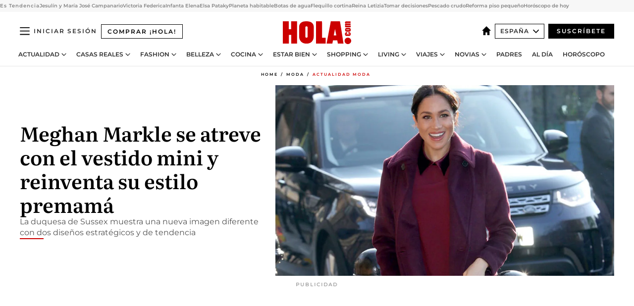

--- FILE ---
content_type: text/html; charset=utf-8
request_url: https://www.hola.com/moda/actualidad/20181121133296/meghan-markle-vestido-mini-botines-look/
body_size: 35144
content:
<!DOCTYPE html><html lang="es"><head><meta charSet="utf-8" data-next-head=""/><meta name="viewport" content="width=device-width" data-next-head=""/><meta property="mrf:tags" content="ed:4" data-next-head=""/><meta property="mrf:tags" content="otherEdition:" data-next-head=""/><meta property="mrf:tags" content="documentType:story" data-next-head=""/><meta property="mrf:tags" content="publication:HOLA" data-next-head=""/><meta property="mrf:tags" content="articleLength:292" data-next-head=""/><meta property="mrf:tags" content="hasEmbedded:false" data-next-head=""/><meta property="mrf:tags" content="hasRelatedContent:false" data-next-head=""/><meta property="mrf:tags" content="hasRelatedGallery:false" data-next-head=""/><meta property="mrf:tags" content="contentAccess:free" data-next-head=""/><meta property="mrf:tags" content="articleID:779430" data-next-head=""/><meta property="mrf:tags" content="isPremium:false" data-next-head=""/><meta property="mrf:tags" content="internalLinks:3" data-next-head=""/><meta property="mrf:tags" content="externalLinks:0" data-next-head=""/><meta property="mrf:tags" content="numberImages:2" data-next-head=""/><meta property="mrf:tags" content="numberParagraphs:4" data-next-head=""/><meta property="mrf:tags" content="hasPodcast:false" data-next-head=""/><meta property="mrf:tags" content="articleType:article" data-next-head=""/><meta property="mrf:tags" content="contentPurpose:news" data-next-head=""/><meta property="mrf:tags" content="commercialPurpose:" data-next-head=""/><meta property="mrf:tags" content="numberAds:8" data-next-head=""/><meta property="mrf:tags" content="holaPlusOrigin:" data-next-head=""/><meta property="mrf:tags" content="hasVideo:false" data-next-head=""/><meta property="mrf:sections" content="moda" data-next-head=""/><meta property="mrf:tags" content="sub-section:actualidad" data-next-head=""/><title data-next-head="">Meghan Markle se atreve con el vestido mini y reinventa su estilo premamá</title><link rel="canonical" href="https://www.hola.com/moda/actualidad/20181121133296/meghan-markle-vestido-mini-botines-look/" data-next-head=""/><link rel="alternate" type="application/rss+xml" title="HOLA! RSS PRIMARY-MODA feed" href="https://www.hola.com/feeds/rss/es/primary-moda/any/50.xml" data-next-head=""/><link rel="alternate" href="https://www.hola.com/moda/actualidad/20181121779430/meghan-markle-vestido-mini-botines-look/" hreflang="es" data-next-head=""/><meta name="title" content="Meghan Markle se atreve con el vestido mini y reinventa su estilo premamá" data-next-head=""/><meta name="description" content="La duquesa de Sussex muestra una nueva imagen diferente con dos diseños estratégicos y de tendencia" data-next-head=""/><meta name="robots" content="max-image-preview:large, max-snippet:-1, max-video-preview:-1" data-next-head=""/><meta name="plantilla" content="Plantilla de noticias (plantilla-noticias.html)" data-next-head=""/><meta property="og:url" content="https://www.hola.com/moda/actualidad/20181121133296/meghan-markle-vestido-mini-botines-look/" data-next-head=""/><meta property="og:title" content="Meghan Markle se atreve con el vestido mini y reinventa su estilo premamá" data-next-head=""/><meta property="og:description" content="La duquesa de Sussex muestra una nueva imagen diferente con dos diseños estratégicos y de tendencia" data-next-head=""/><meta property="og:article:author" content="https://www.hola.com/autor/luis-javier-merino/" data-next-head=""/><meta property="og:image" content="https://www.hola.com/horizon/landscape/44c04570390a-meghanmarklemini1t-t.jpg?im=Resize=(1200)" data-next-head=""/><meta property="og:image:height" content="675" data-next-head=""/><meta property="og:image:width" content="1200" data-next-head=""/><meta property="og:type" content="article" data-next-head=""/><meta property="lang" content="es" data-next-head=""/><meta property="article:modified_time" content="2018-11-21T15:28:49.000Z" data-next-head=""/><meta property="article:published_time" content="2018-11-21T12:14:47.000Z" data-next-head=""/><meta property="article:section" content="Actualidad Moda" data-next-head=""/><meta property="article:tag" content="Looks Realeza,Tendencias Otoño Invierno,Meghan Markle,Actualidad Moda" data-next-head=""/><meta property="article:publisher" content="https://www.facebook.com/revistahola" data-next-head=""/><meta property="fb:app_id" content="145634995501895" data-next-head=""/><meta property="fb:pages" content="52459726262" data-next-head=""/><meta name="dc.title" content="Meghan Markle se atreve con el vestido mini y reinventa su estilo premamá" data-next-head=""/><meta name="dc.date" content="2018-11-21T12:14:47.000Z" data-next-head=""/><meta name="dc.author" content="Luis Javier Merino" data-next-head=""/><meta name="twitter:card" content="summary_large_image" data-next-head=""/><meta name="twitter:site" content="@hola" data-next-head=""/><meta name="twitter:title" content="Meghan Markle se atreve con el vestido mini y reinventa su estilo premamá" data-next-head=""/><meta name="twitter:image" content="https://www.hola.com/horizon/landscape/44c04570390a-meghanmarklemini1t-t.jpg?im=Resize=(1200)" data-next-head=""/><meta name="twitter:description" content="La duquesa de Sussex muestra una nueva imagen diferente con dos diseños estratégicos y de tendencia" data-next-head=""/><meta name="twitter:creator" content="@hola" data-next-head=""/><meta name="twitter:url" content="https://www.hola.com/moda/actualidad/20181121133296/meghan-markle-vestido-mini-botines-look/" data-next-head=""/><meta property="og:site_name" content="¡HOLA!" data-next-head=""/><meta property="fb:admins" content="52459726262" data-next-head=""/><meta property="og:updated_time" content="2018-11-21T15:28:49.000Z" data-next-head=""/><script type="application/ld+json" data-next-head="">[{"@context":"https://schema.org","@type":"NewsArticle","mainEntityOfPage":{"@type":"WebPage","@id":"https://www.hola.com/moda/actualidad/20181121133296/meghan-markle-vestido-mini-botines-look/","isAccessibleForFree":true},"headline":"Meghan Markle se atreve con el vestido mini y reinventa su estilo premamá","datePublished":"2018-11-21T12:14:47.000Z","dateModified":"2018-11-21T15:28:49.000Z","copyrightYear":"2018","url":"https://www.hola.com/moda/actualidad/20181121133296/meghan-markle-vestido-mini-botines-look/","author":[{"@type":"Person","name":"Luis Javier Merino","url":"https://www.hola.com/autor/luis-javier-merino/"}],"articleSection":"Actualidad Moda","inLanguage":"es","license":"https://www.hola.com/aviso-legal/","description":"La duquesa de Sussex muestra una nueva imagen diferente con dos diseños estratégicos y de tendencia","articleBody":"Como parte de su primer proyecto solidario como royal, Meghan Markle ha visitado hoy la Hubb Community Kitchen en North Kensington (comunidad al oeste de Londres) para conocer de primera mano la repercusión de los fondos obtenidos con la venta del libro Together: Our Community Cookbook en el que ha participado. Para tan señalada ocasión, la duquesa de Sussex ha mostrado un inusual estilo hasta la fecha entre sus looks premamá al apostar por un vestido con corte minique mostraba sus piernas, eso sí, protegidas del frío con medias tupidas en color negro. El largo se acorta más que uno de sus últimos estilismos que protagonizó con un blazer-vestido blanco ligeramente por encima de la rodilla. Y, en esta ocasión, lo acompaña de unos innovadores botines por su forma.Esta novedad en su vestidor premamá la encuentra en la firma Club Monaco. Se trata del modelo Sallyet (274,99 euros) que presenta un corte sesentero recto y se tiñe en color burdeos. En contraste, se ha dispuesto un cuello tipo camisa confeccionado en terciopelo que rompe con la sencillez de la prenda.","keywords":["Looks Realeza","Tendencias Otoño Invierno","Meghan Markle","Actualidad Moda"],"publisher":{"@type":"NewsMediaOrganization","name":"HOLA","@legalName":"Hola S.L","url":"https://www.hola.com/","logo":{"@type":"ImageObject","url":"https://www.hola.com/holacom.png","width":196,"height":60}},"image":[{"@type":"ImageObject","url":"https://www.hola.com/horizon/landscape/44c04570390a-meghanmarklemini1t-t.jpg","width":1920,"height":1080},{"@type":"ImageObject","url":"https://www.hola.com/horizon/square/44c04570390a-meghanmarklemini1t-t.jpg","width":1080,"height":1080}]},{"@context":"https://schema.org","@graph":[{"@type":"WebSite","@id":"https://www.hola.com/#website","url":"https://www.hola.com/","name":"HOLA"}]},{"@context":"https://schema.org","@type":"BreadcrumbList","itemListElement":[{"@type":"ListItem","position":1,"name":"HOLA","item":{"@id":"https://www.hola.com/","@type":"CollectionPage"}},{"@type":"ListItem","position":2,"name":"Moda","item":{"@id":"https://www.hola.com/moda/","@type":"CollectionPage"}},{"@type":"ListItem","position":3,"name":"Actualidad Moda","item":{"@id":"https://www.hola.com/moda/actualidad/","@type":"CollectionPage"}}]},{"@context":"https://schema.org","@type":"SiteNavigationElement","hasPart":[{"@type":"CreativeWork","name":"Actualidad","url":"https://www.hola.com/actualidad/"},{"@type":"CreativeWork","name":"Casas Reales","url":"https://www.hola.com/realeza/"},{"@type":"CreativeWork","name":"Moda","url":"https://www.hola.com/moda/"},{"@type":"CreativeWork","name":"Belleza","url":"https://www.hola.com/belleza/"},{"@type":"CreativeWork","name":"Cocina","url":"https://www.hola.com/cocina/"},{"@type":"CreativeWork","name":"Estar Bien","url":"https://www.hola.com/estar-bien/"},{"@type":"CreativeWork","name":"Shopping","url":"https://www.hola.com/seleccion/"},{"@type":"CreativeWork","name":"Living","url":"https://www.hola.com/decoracion/"},{"@type":"CreativeWork","name":"Viajes","url":"https://www.hola.com/viajes/"},{"@type":"CreativeWork","name":"Novias","url":"https://www.hola.com/novias/"},{"@type":"CreativeWork","name":"Padres","url":"https://www.hola.com/padres/"},{"@type":"CreativeWork","name":"Al día","url":"https://www.hola.com/al-dia/"},{"@type":"CreativeWork","name":"Horóscopo","url":"https://www.hola.com/horoscopo/"},{"@type":"CreativeWork","name":"Fashion","url":"https://www.hola.com/fashion/"}]}]</script><link rel="preconnect" href="https://fonts.gstatic.com"/><link rel="preconnect" href="https://securepubads.g.doubleclick.net"/><link rel="preconnect" href="https://api.permutive.com"/><link rel="preconnect" href="https://micro.rubiconproject.com"/><link rel="preconnect" href="https://cdn.jwplayer.com"/><link rel="preconnect" href="https://cdn.privacy-mgmt.com"/><link rel="preconnect" href="https://www.googletagmanager.com"/><link rel="dns-prefetch" href="https://fonts.gstatic.com"/><link rel="dns-prefetch" href="https://securepubads.g.doubleclick.net"/><link rel="dns-prefetch" href="https://api.permutive.com"/><link rel="dns-prefetch" href="https://micro.rubiconproject.com"/><link rel="dns-prefetch" href="https://cdn.jwplayer.com"/><link rel="dns-prefetch" href="https://cdn.privacy-mgmt.com"/><link rel="dns-prefetch" href="https://www.googletagmanager.com"/><link rel="dns-prefetch" href="https://ssl.p.jwpcdn.com"/><link rel="dns-prefetch" href="https://www.google-analytics.com"/><script fetchpriority="high" type="text/javascript" src="https://securepubads.g.doubleclick.net/tag/js/gpt.js" async=""></script><link rel="apple-touch-icon" type="image/png" sizes="57x57" href="/apple-touch-icon-57x57.png"/><link rel="apple-touch-icon" type="image/png" sizes="60x60" href="/apple-touch-icon-60x60.png"/><link rel="apple-touch-icon" type="image/png" sizes="72x72" href="/apple-touch-icon-72x72.png"/><link rel="apple-touch-icon" type="image/png" sizes="76x76" href="/apple-touch-icon-76x76.png"/><link rel="apple-touch-icon" type="image/png" sizes="114x114" href="/apple-touch-icon-114x114.png"/><link rel="apple-touch-icon" type="image/png" sizes="120x120" href="/apple-touch-icon-120x120.png"/><link rel="apple-touch-icon" type="image/png" sizes="144x144" href="/apple-touch-icon-144x144.png"/><link rel="apple-touch-icon" type="image/png" sizes="152x152" href="/apple-touch-icon-152x152.png"/><link rel="apple-touch-icon" type="image/png" sizes="180x180" href="/apple-touch-icon-180x180.png"/><link rel="icon" type="image/png" sizes="192x192" href="/favicon-192x192.png"/><link rel="shortcut icon" type="image/png" sizes="32x32" href="/favicon-32x32.png"/><link rel="icon" type="image/png" sizes="16x16" href="/favicon-16x16.png"/><link rel="icon" type="image/x-icon" href="/favicon.ico"/><link rel="shortcut icon" href="/favicon.ico"/><link rel="manifest" href="/manifest.webmanifest" crossorigin="use-credentials"/><link rel="mask-icon" href="/icons/safari-pinned-tab.svg" color="#cc0000"/><meta name="msapplication-TileColor" content="#cc0000"/><meta name="theme-color" content="#ffffff"/><meta name="version" content="v4.69.0"/><script id="datalayer-script" data-nscript="beforeInteractive">(function() {
						const page = {"documentType":"story","geoBucket":"geo_us_es","errorStatus":"","publication":"HOLA","subsection":"moda/actualidad","section":"moda","cleanURL":"https://www.hola.com/moda/actualidad/20181121133296/meghan-markle-vestido-mini-botines-look/","canonicalURL":"https://www.hola.com/moda/actualidad/20181121133296/meghan-markle-vestido-mini-botines-look/","ed":"4","otherEdition":[],"dataSource":"web"};
						const article = {"datePublication":"20181121","author":["Luis Javier Merino"],"tags":["looks-realeza","tendencias-otono-invierno","meghan-markle"],"keywords":["Meghan Markle","Duquesa de Sussex","looks realeza","tendencias otoño invierno"],"videoTitle":"","dateModified":"20181121","videoID":"","videoPlayer":"","videoType":"","videoStyle":"","descriptionURL":"La duquesa de Sussex muestra una nueva imagen diferente con dos diseños estratégicos y de tendencia","contentClassification":"","clientName":"","articleLength":292,"articleTitle":"Meghan Markle se atreve con el vestido mini y reinventa su estilo premamá","articleHeadline":"Meghan Markle se atreve con el vestido mini y reinventa su estilo premamá","articleSubtitle":"La duquesa de Sussex muestra una nueva imagen diferente con dos diseños estratégicos y de tendencia","articleID":779430,"externalLinks":0,"numberImages":2,"numberParagraphs":4,"hasVideo":false,"hasEmbedded":false,"internalLinks":3,"hasPodcast":false,"contentPurpose":"news","articleType":"article","isAffiliate":false,"isBranded":false,"isTenancy":false,"isPremium":false,"isOneColumn":false,"contentAccess":"free","holaPlusOrigin":"","hasRelatedContent":false,"hasRelatedGallery":false,"commercialPurpose":[],"campaign":[],"sourceClonedArticle":"","numberAds":8,"primaryImageStyle":"rightAligned169","contentCreation":[],"recirculationBlockType":["link-list","related-news","outbrain","latest-news","article-body-branded"],"recirculationBlockNumber":5};
						window.dataLayer = window.dataLayer || [];
						if (page) window.dataLayer.push(page);
						if (article) window.dataLayer.push(article);
					})();</script><script id="prebid-create" data-nscript="beforeInteractive">
			window.pbjs = window.pbjs || {};
			window.pbjs.que = window.pbjs.que || [];
		</script><script id="gpt-create" data-nscript="beforeInteractive">
			window.dataLayer = window.dataLayer || [];
			window.googletag = window.googletag || {cmd: []};
			window.adConfig = window.adConfig || {};
			window.adConfig.ads = window.adConfig.ads || [];
			window.adConfig.sraIds = window.adConfig.sraIds || [];
			window.adConfig.sraScrollIds = window.adConfig.sraScrollIds || [];
			window.mappings = window.mappings || {};
			window.pageLevelTargeting = window.pageLevelTargeting || false;
		</script><script id="marfil-create" data-nscript="beforeInteractive">(function(){console.log('TEST CARGANDO SCRIPT GENERAL EN DOC');"use strict";function e(e){var t=!(arguments.length>1&&void 0!==arguments[1])||arguments[1],c=document.createElement("script");c.src=e,t?c.type="module":(c.async=!0,c.type="text/javascript",c.setAttribute("nomodule",""));var n=document.getElementsByTagName("script")[0];n.parentNode.insertBefore(c,n)}!function(t,c){!function(t,c,n){var a,o,r;n.accountId=c,null!==(a=t.marfeel)&&void 0!==a||(t.marfeel={}),null!==(o=(r=t.marfeel).cmd)&&void 0!==o||(r.cmd=[]),t.marfeel.config=n;var i="https://sdk.mrf.io/statics";e("".concat(i,"/marfeel-sdk.js?id=").concat(c),!0),e("".concat(i,"/marfeel-sdk.es5.js?id=").concat(c),!1)}(t,c,arguments.length>2&&void 0!==arguments[2]?arguments[2]:{})}(window,7386,{} /* Config */)})();
		</script><link rel="preload" href="/_next/static/css/fda9825df6e17fa6.css" as="style"/><link rel="stylesheet" href="/_next/static/css/fda9825df6e17fa6.css" data-n-g=""/><link rel="preload" href="/_next/static/css/7829afaba236848f.css" as="style"/><link rel="stylesheet" href="/_next/static/css/7829afaba236848f.css" data-n-p=""/><link rel="preload" href="/_next/static/css/afe6d837ce3c2cbc.css" as="style"/><link rel="stylesheet" href="/_next/static/css/afe6d837ce3c2cbc.css" data-n-p=""/><noscript data-n-css=""></noscript><script defer="" nomodule="" src="/_next/static/chunks/polyfills-42372ed130431b0a.js"></script><script src="//applets.ebxcdn.com/ebx.js" async="" id="ebx" defer="" data-nscript="beforeInteractive"></script><script defer="" src="/_next/static/chunks/6753.f6e000e864a08c7f.js"></script><script defer="" src="/_next/static/chunks/5307.60d8733009aa532b.js"></script><script defer="" src="/_next/static/chunks/3345.335516c2a005971b.js"></script><script defer="" src="/_next/static/chunks/8325.83c78b6832e5092b.js"></script><script defer="" src="/_next/static/chunks/1052.26ee4e2a6433bea0.js"></script><script defer="" src="/_next/static/chunks/36.8678ed23b899c02e.js"></script><script defer="" src="/_next/static/chunks/6876.b149e8baa2b41b0a.js"></script><script defer="" src="/_next/static/chunks/819.9bd4b9b211a0911f.js"></script><script defer="" src="/_next/static/chunks/6237.ea3db714c9e0ba12.js"></script><script defer="" src="/_next/static/chunks/7116.4ddf4227d4c9c470.js"></script><script defer="" src="/_next/static/chunks/8857.403a14723e3b6d74.js"></script><script defer="" src="/_next/static/chunks/6510.b27b37e3889fe4ef.js"></script><script defer="" src="/_next/static/chunks/408.e4e5e2aa06c6a89a.js"></script><script defer="" src="/_next/static/chunks/6630.62658e7af834bed7.js"></script><script defer="" src="/_next/static/chunks/633.77ff3e3d80179a4c.js"></script><script src="/_next/static/chunks/webpack-829a45c89aada0dc.js" defer=""></script><script src="/_next/static/chunks/framework-87f4787c369d4fa9.js" defer=""></script><script src="/_next/static/chunks/main-ff4f9e304ce34cd7.js" defer=""></script><script src="/_next/static/chunks/pages/_app-dac5201ee271d494.js" defer=""></script><script src="/_next/static/chunks/1609-4252f898d0831c6c.js" defer=""></script><script src="/_next/static/chunks/8435-eb0e718c31ed9ddf.js" defer=""></script><script src="/_next/static/chunks/3417-598320d5e70892fe.js" defer=""></script><script src="/_next/static/chunks/pages/article/%5B...path%5D-1a70cafd1ec67612.js" defer=""></script><script src="/_next/static/mafrJ3nGg_lkQEEhHN0Ly/_buildManifest.js" defer=""></script><script src="/_next/static/mafrJ3nGg_lkQEEhHN0Ly/_ssgManifest.js" defer=""></script></head><body><div id="__next"><a class="skLi-8370a0" href="#hm-main">Ir al contenido principal</a><a class="skLi-8370a0" href="#hm-footer">Ir al pie de página</a><div><!-- Comscore Identifier: comscorekw=fashion --></div> <!-- --> <aside class="ho-liLi-842356 ho-liLi-s-14970ef  ho-theme" data-no-swipe="true"><div class="ho-liLiTiWr-2093889"><span class="ho-liLiTi-1356abd">Es Tendencia</span></div><div class="ho-liLiCoWr-23105c6"><ul><li><a class="ho-liLiLi-12407d5 ho-link" href="https://www.hola.com/actualidad/20260129880723/jesulin-de-ubrique-maria-jose-campanario-van-a-ser-abuelos/">Jesulín y María José Campanario</a></li><li><a class="ho-liLiLi-12407d5 ho-link" href="https://www.hola.com/actualidad/20260129880752/victoria-federica-y-jorge-navalpotro-nieve-mano/">Victoria Federica</a></li><li><a class="ho-liLiLi-12407d5 ho-link" href="https://www.hola.com/realeza/casa_espanola/20260129880820/infanta-elena-inagura-simof/">Infanta Elena</a></li><li><a class="ho-liLiLi-12407d5 ho-link" href="https://www.hola.com/actualidad/20260129880736/elsa-pataky-chris-hemsworth-nieve-hijos/">Elsa Pataky</a></li><li><a class="ho-liLiLi-12407d5 ho-link" href="https://www.hola.com/al-dia/20260129880790/descubren-nuevo-planeta-hd137010b-habitable/">Planeta habitable</a></li><li><a class="ho-liLiLi-12407d5 ho-link" href="https://www.hola.com/seleccion/20260128880306/botas-de-agua-superestilosas-vestir-bien-en-dias-de-lluvia/">Botas de agua</a></li><li><a class="ho-liLiLi-12407d5 ho-link" href="https://www.hola.com/belleza/20260129880309/flequillo-cortina-desfilado/">Flequillo cortina</a></li><li><a class="ho-liLiLi-12407d5 ho-link" href="https://www.hola.com/moda/20260129880740/reina-letizia-look-chaqueta-negra-feder-madrid-antes-funeral-huelva-accidente-adamuz/">Reina Letizia</a></li><li><a class="ho-liLiLi-12407d5 ho-link" href="https://www.hola.com/estar-bien/20260129879242/intetidumbre-tomar-decisiones-consejos-salud-mental/">Tomar decisiones</a></li><li><a class="ho-liLiLi-12407d5 ho-link" href="https://www.hola.com/cocina/noticias/20260129880576/invento-anisakis-pescado-crudo-sin-congelar/">Pescado crudo</a></li><li><a class="ho-liLiLi-12407d5 ho-link" href="https://www.hola.com/decoracion/20260129877872/piso-pequeno-60-m-reforma-integral-diseno-contemporaneo-madrid-am/">Reforma piso pequeño</a></li><li><a class="ho-liLiLi-12407d5 ho-link" href="https://www.hola.com/horoscopo/20260129878643/horoscopo-de-hoy-jueves-29-de-enero/">Horóscopo de hoy</a></li></ul></div></aside><div class="glide-header ho-heWr-13544c1"><header class=" ho-theme ho-header ho-ce-84215c" id="hm-header" data-no-swipe="true"><div class="ho-heMaRoWr-20558d9 hm-container"><div class="ho-heToBa-12016a3"><button type="button" class="ho-heHaTo-215244d ho-theme ho-button ho-bu-i-1138ea0" aria-label="Abrir menú" aria-expanded="false" title="Abrir menú"><svg viewBox="0 0 16 13" xmlns="http://www.w3.org/2000/svg" aria-hidden="true" class="hm-icon"><path d="M16 1.5H0V0h16zM16 7H0V5.5h16zm0 5.5H0V11h16z" fill="currentColor" fill-rule="evenodd"></path></svg></button><a class="ho-heMaLi-1827ab2 ho-link" href="https://suscripciones.hola.com/">Comprar ¡HOLA!</a><div class="ho-heLoCo-194933f"><a aria-label="HOLA.com" class="ho-loLi-8311c6 ho-link" href="https://www.hola.com/"><svg viewBox="0 0 242 81" fill="none" xmlns="http://www.w3.org/2000/svg" aria-hidden="true" class="ho-loIc-826c03 hm-icon"><path d="M230.277 58.186c6.478 0 11.723 5.128 11.723 11.407C242 75.87 236.755 81 230.277 81c-6.479 0-11.723-5.129-11.723-11.407 0-6.279 5.244-11.407 11.723-11.407zM106.522 9.506c2.116 2.697 3.041 7.295 3.041 11.76l-.176 34.267c-.353 8.931-5.509 18.57-13.706 21.576-8.198 3.758-20.979 3.05-28.118-2.299-6.215-4.642-9.432-11.23-9.784-18.747V17.907c.528-5.35 3.393-11.23 8.02-13.75C69.194 2.033 72.896.574 76.819.396c8.55-.883 23.49-1.06 29.704 9.109zm-19.92 9.418c-1.234-1.062-3.041-1.238-4.452-.708-1.41.53-2.291 1.769-2.468 3.228v33.558c.177 1.415 1.234 2.697 2.689 3.05 1.058.355 2.292.178 3.217 0 1.058-.706 2.116-1.237 2.116-3.227V21.621c-.045-1.415-.573-1.946-1.102-2.697zM202.203.044c.529.177 12.605 79.01 12.605 79.409h-19.921l-2.116-11.761h-15.116l-2.292 11.76h-20.449S170.03.222 169.854.044c-.22.177 32.349 0 32.349 0zM189.378 50.36s-4.451-22.638-4.451-22.815c0 0 0-.353-4.628 22.815h9.079zm-50.507 8.356h12.825v20.692h-34.332V.044h21.331c.176 0 .176 58.849.176 58.672zM21.155 28.386h8.373V0H50.33v79.408H29.705V48.37H21.33v31.038H0V.044h21.155v28.341zm206.654 10.522v5.527h-2.336c-.705 0-1.234 0-1.587.177-.352.177-.352.354-.352.707 0 .354.176.53.352.708.177.177.706.177 1.587.177h9.255c.705 0 1.234-.177 1.587-.354.352-.177.529-.354.529-.708a.974.974 0 00-.529-.884c-.353-.177-1.058-.177-1.939-.177h-2.292v-5.35c1.586 0 2.688 0 3.57.177.705.177 1.586.354 2.291 1.061.882.531 1.411 1.238 1.763 2.123.353.884.529 1.945.529 3.404 0 1.592-.352 3.05-.881 3.935-.529 1.061-1.411 1.592-2.468 2.123-1.058.353-2.468.53-4.452.53h-5.509c-1.586 0-2.864-.177-3.746-.53-.881-.354-1.586-1.062-2.292-2.123-.705-1.06-1.057-2.476-1.057-3.935 0-1.592.352-2.874 1.057-3.935.706-1.061 1.411-1.768 2.469-2.122 1.234-.354 2.644-.53 4.451-.53zm-.529-15.519h4.804c1.763 0 3.041 0 3.922.177.882.177 1.587.53 2.292 1.061.705.53 1.234 1.238 1.587 2.122.352.885.528 1.946.528 3.228 0 1.238-.176 2.476-.352 3.405-.353.884-.705 1.591-1.234 2.122-.529.53-1.234.884-2.116 1.061-.881.177-2.115.354-3.746.354h-4.98c-1.763 0-3.217-.177-4.275-.53-1.058-.355-1.763-1.062-2.468-2.123-.529-1.061-.881-2.3-.881-3.935 0-1.238.176-2.476.528-3.405a4.594 4.594 0 011.587-2.122c.705-.53 1.234-.884 1.939-1.061.529-.177 1.587-.354 2.865-.354zm-1.454 5.88c-1.058 0-1.587 0-1.94.178-.176.176-.352.353-.352.707s.176.53.352.707c.177.177.882.177 1.94.177h8.726c.881 0 1.586 0 1.763-.177.352-.177.352-.353.352-.707s-.176-.53-.352-.707c-.177-.177-.882-.177-1.587-.177h-8.902zm-5.333-13.882l1.763.176c-.705-.53-1.234-1.06-1.587-1.591-.352-.708-.529-1.415-.529-2.123 0-1.591.705-2.874 2.116-3.758-.705-.53-1.234-1.061-1.587-1.592-.352-.707-.529-1.238-.529-2.122 0-1.06.177-1.768.705-2.476.529-.707 1.058-1.06 1.763-1.238.705-.177 1.763-.354 3.394-.354h13.883v5.704H227.28c-1.587 0-2.688 0-3.041.177-.353.177-.529.354-.529.707 0 .354.176.708.529.885.353.177 1.41.177 3.041.177h12.605v5.703h-12.252c-1.94 0-3.041 0-3.394.177-.353.177-.529.354-.529.707 0 .177.176.531.353.708.176.177.352.354.705.354h15.293v5.703h-19.392v-5.88h-.176v-.044z" fill="currentColor"></path></svg><span class="sr-only">Meghan Markle se atreve con el vestido mini y reinventa su estilo premamá</span></a></div><div class="ho-heEdSw-2174946 -header ho-theme ho-edSw-1589d3b -no-label" id="edition-switcher"><a aria-label="España" class="ho-link" href="https://www.hola.com/"><svg width="18" height="18" viewBox="0 0 18 18" fill="none" xmlns="http://www.w3.org/2000/svg" aria-hidden="true" class="ho-edSwHoIc-2375ca4 hm-icon"><path d="M9 0L0 9h2.695v9h4.587v-5.386h3.46V18h4.567V9H18L9 0z" fill="currentColor"></path></svg></a><button type="button" class="ho-edSwBu-2225aeb ho-theme ho-button ho-bu-i-1138ea0" aria-label="Abrir Ediciones" aria-expanded="false" aria-controls="edition-switcher-list-España-desktop" title="Abrir Ediciones" on="tap:edition-switcher.toggleClass(class=&#x27;editionOpen&#x27;)">España<svg width="140" height="90" viewBox="0 0 14 9" fill="none" xmlns="http://www.w3.org/2000/svg" aria-hidden="true" class="ho-edSwIc-1982557 hm-icon"><path fill-rule="evenodd" clip-rule="evenodd" d="M7.8 8.43a1 1 0 01-1.415 0L.57 2.615A1 1 0 011.985 1.2l5.107 5.108L12.2 1.2a1 1 0 111.415 1.415L7.8 8.43z" fill="currentColor"></path></svg></button><ul class="ho-edSwLi-2001c71" id="edition-switcher-list-España-desktop" aria-hidden="true"><li><a class="ho-edSwLi-1987a78 ho-link" href="https://www.hola.com/us-es/" tabindex="-1">Americas</a></li><li><a class="ho-edSwLi-1987a78 ho-link" href="https://www.hola.com/us/" tabindex="-1">USA</a></li><li><a class="ho-edSwLi-1987a78 ho-link" href="https://www.hola.com/mexico/" tabindex="-1">México</a></li></ul></div><div class="login-header ho-loCo-146800c"><a aria-label="Iniciar sesión" class="ho-loLi-935396 ho-link" href="" rel="nofollow"><span class="ho-loLiTe-1356d2a">Iniciar sesión</span></a></div><div class="ho-suCl-1819162"><a class="-button ho-link" href="https://suscribete.hola.com/">Suscríbete</a></div></div><div class="ho-heNaCo-18413da"><nav class="ho-heNa-165781b" aria-label="Primary Header Navigation" id="header-navigation-primary"><ul class="ho-naLi-148407d"><li class="ho-naIt-1471b6f"><div class="ho-naWr-1809e3b" id="header-navigation-primary-link-ey9R79cKtQ"><a class="ho-naLa-1552e12 ho-naLi-147079d ho-link" href="https://www.hola.com/actualidad/">Actualidad</a><button type="button" class="ho-naSuBu-2443568 ho-theme ho-button ho-bu-i-1138ea0" aria-label="Abrir Actualidad Submenu" aria-expanded="false" aria-controls="sub-menu-ey9R79cKtQ-primary" on="tap:sub-menu-ey9R79cKtQ-primary.toggleClass(class=&#x27;navigationWrapperOpen&#x27;)"><svg width="140" height="90" viewBox="0 0 14 9" fill="none" xmlns="http://www.w3.org/2000/svg" aria-hidden="true" class="ho-naSuIc-2200d8b hm-icon"><path fill-rule="evenodd" clip-rule="evenodd" d="M7.8 8.43a1 1 0 01-1.415 0L.57 2.615A1 1 0 011.985 1.2l5.107 5.108L12.2 1.2a1 1 0 111.415 1.415L7.8 8.43z" fill="currentColor"></path></svg></button><ul class="ho-naSu-1807e6f" aria-hidden="true" id="sub-menu-ey9R79cKtQ-primary"><li class="ho-naSuIt-2206ba3"><a class="ho-suLi-116577e ho-link" href="https://www.hola.com/tags/television/" tabindex="-1">Televisión</a></li><li class="ho-naSuIt-2206ba3"><a class="ho-suLi-116577e ho-link" href="https://www.hola.com/biografias/" tabindex="-1">Biografías</a></li><li class="ho-naSuIt-2206ba3"><a class="ho-suLi-116577e ho-link" href="https://www.hola.com/tv/" tabindex="-1">¡HOLA! Play</a></li></ul></div></li><li class="ho-naIt-1471b6f"><div class="ho-naWr-1809e3b" id="header-navigation-primary-link-et0qculsiz"><a class="ho-naLa-1552e12 ho-naLi-147079d ho-link" href="https://www.hola.com/realeza/">Casas Reales</a><button type="button" class="ho-naSuBu-2443568 ho-theme ho-button ho-bu-i-1138ea0" aria-label="Abrir Casas Reales Submenu" aria-expanded="false" aria-controls="sub-menu-et0qculsiz-primary" on="tap:sub-menu-et0qculsiz-primary.toggleClass(class=&#x27;navigationWrapperOpen&#x27;)"><svg width="140" height="90" viewBox="0 0 14 9" fill="none" xmlns="http://www.w3.org/2000/svg" aria-hidden="true" class="ho-naSuIc-2200d8b hm-icon"><path fill-rule="evenodd" clip-rule="evenodd" d="M7.8 8.43a1 1 0 01-1.415 0L.57 2.615A1 1 0 011.985 1.2l5.107 5.108L12.2 1.2a1 1 0 111.415 1.415L7.8 8.43z" fill="currentColor"></path></svg></button><ul class="ho-naSu-1807e6f" aria-hidden="true" id="sub-menu-et0qculsiz-primary"><li class="ho-naSuIt-2206ba3"><a class="ho-suLi-116577e ho-link" href="https://www.hola.com/realeza/casa_espanola/" tabindex="-1">España</a></li><li class="ho-naSuIt-2206ba3"><a class="ho-suLi-116577e ho-link" href="https://www.hola.com/realeza/casa_inglesa/" tabindex="-1">Reino Unido</a></li><li class="ho-naSuIt-2206ba3"><a class="ho-suLi-116577e ho-link" href="https://www.hola.com/realeza/casa_holanda/" tabindex="-1">Holanda</a></li><li class="ho-naSuIt-2206ba3"><a class="ho-suLi-116577e ho-link" href="https://www.hola.com/realeza/casa_monaco/" tabindex="-1">Mónaco</a></li><li class="ho-naSuIt-2206ba3"><a class="ho-suLi-116577e ho-link" href="https://www.hola.com/realeza/casa_noruega/" tabindex="-1">Noruega</a></li><li class="ho-naSuIt-2206ba3"><a class="ho-suLi-116577e ho-link" href="https://www.hola.com/realeza/casa_suecia/" tabindex="-1">Suecia</a></li><li class="ho-naSuIt-2206ba3"><a class="ho-suLi-116577e ho-link" href="https://www.hola.com/realeza/casa_danesa/" tabindex="-1">Dinamarca</a></li><li class="ho-naSuIt-2206ba3"><a class="ho-suLi-116577e ho-link" href="https://www.hola.com/realeza/casa_belga/" tabindex="-1">Bélgica</a></li><li class="ho-naSuIt-2206ba3"><a class="ho-suLi-116577e ho-link" href="https://www.hola.com/realeza/casa_luxemburgo/" tabindex="-1">Luxemburgo</a></li><li class="ho-naSuIt-2206ba3"><a class="ho-suLi-116577e ho-link" href="https://www.hola.com/realeza/casa_liechtenstein/" tabindex="-1">Liechtenstein</a></li></ul></div></li><li class="ho-naIt-1471b6f"><div class="ho-naWr-1809e3b" id="header-navigation-primary-link-eHUdQs-AiO"><a class="ho-naLa-1552e12 ho-naLi-147079d ho-link" href="https://www.hola.com/moda/">Fashion</a><button type="button" class="ho-naSuBu-2443568 ho-theme ho-button ho-bu-i-1138ea0" aria-label="Abrir Fashion Submenu" aria-expanded="false" aria-controls="sub-menu-eHUdQs-AiO-primary" on="tap:sub-menu-eHUdQs-AiO-primary.toggleClass(class=&#x27;navigationWrapperOpen&#x27;)"><svg width="140" height="90" viewBox="0 0 14 9" fill="none" xmlns="http://www.w3.org/2000/svg" aria-hidden="true" class="ho-naSuIc-2200d8b hm-icon"><path fill-rule="evenodd" clip-rule="evenodd" d="M7.8 8.43a1 1 0 01-1.415 0L.57 2.615A1 1 0 011.985 1.2l5.107 5.108L12.2 1.2a1 1 0 111.415 1.415L7.8 8.43z" fill="currentColor"></path></svg></button><ul class="ho-naSu-1807e6f" aria-hidden="true" id="sub-menu-eHUdQs-AiO-primary"><li class="ho-naSuIt-2206ba3"><a class="ho-suLi-116577e ho-link" href="https://www.hola.com/moda/actualidad/" tabindex="-1">Noticias</a></li><li class="ho-naSuIt-2206ba3"><a class="ho-suLi-116577e ho-link" href="https://www.hola.com/moda/tendencias/" tabindex="-1">Tendencias</a></li><li class="ho-naSuIt-2206ba3"><a class="ho-suLi-116577e ho-link" href="https://www.hola.com/moda/disenyadores/" tabindex="-1">Diseñadores</a></li></ul></div></li><li class="ho-naIt-1471b6f"><div class="ho-naWr-1809e3b" id="header-navigation-primary-link-e1uuEsoFeC"><a class="ho-naLa-1552e12 ho-naLi-147079d ho-link" href="https://www.hola.com/belleza/">Belleza</a><button type="button" class="ho-naSuBu-2443568 ho-theme ho-button ho-bu-i-1138ea0" aria-label="Abrir Belleza Submenu" aria-expanded="false" aria-controls="sub-menu-e1uuEsoFeC-primary" on="tap:sub-menu-e1uuEsoFeC-primary.toggleClass(class=&#x27;navigationWrapperOpen&#x27;)"><svg width="140" height="90" viewBox="0 0 14 9" fill="none" xmlns="http://www.w3.org/2000/svg" aria-hidden="true" class="ho-naSuIc-2200d8b hm-icon"><path fill-rule="evenodd" clip-rule="evenodd" d="M7.8 8.43a1 1 0 01-1.415 0L.57 2.615A1 1 0 011.985 1.2l5.107 5.108L12.2 1.2a1 1 0 111.415 1.415L7.8 8.43z" fill="currentColor"></path></svg></button><ul class="ho-naSu-1807e6f" aria-hidden="true" id="sub-menu-e1uuEsoFeC-primary"><li class="ho-naSuIt-2206ba3"><a class="ho-suLi-116577e ho-link" href="https://www.hola.com/belleza/tendencias/" tabindex="-1">Tendencias</a></li><li class="ho-naSuIt-2206ba3"><a class="ho-suLi-116577e ho-link" href="https://www.hola.com/belleza/caraycuerpo/" tabindex="-1">Cara y cuerpo</a></li><li class="ho-naSuIt-2206ba3"><a class="ho-suLi-116577e ho-link" href="https://www.hola.com/tags/peinados/" tabindex="-1">Peinados</a></li><li class="ho-naSuIt-2206ba3"><a class="ho-suLi-116577e ho-link" href="https://www.hola.com/tags/perder-peso/" tabindex="-1">Perder peso</a></li><li class="ho-naSuIt-2206ba3"><a class="ho-suLi-116577e ho-link" href="https://www.hola.com/tags/en-forma/" tabindex="-1">En forma</a></li><li class="ho-naSuIt-2206ba3"><a class="ho-suLi-116577e ho-link" href="https://www.hola.com/hubs/hola-beauty-addict/" tabindex="-1">¡HOLA! Beauty Addict</a></li></ul></div></li><li class="ho-naIt-1471b6f"><div class="ho-naWr-1809e3b" id="header-navigation-primary-link-ebyep_jFba"><a class="ho-naLa-1552e12 ho-naLi-147079d ho-link" href="https://www.hola.com/cocina/">Cocina</a><button type="button" class="ho-naSuBu-2443568 ho-theme ho-button ho-bu-i-1138ea0" aria-label="Abrir Cocina Submenu" aria-expanded="false" aria-controls="sub-menu-ebyep_jFba-primary" on="tap:sub-menu-ebyep_jFba-primary.toggleClass(class=&#x27;navigationWrapperOpen&#x27;)"><svg width="140" height="90" viewBox="0 0 14 9" fill="none" xmlns="http://www.w3.org/2000/svg" aria-hidden="true" class="ho-naSuIc-2200d8b hm-icon"><path fill-rule="evenodd" clip-rule="evenodd" d="M7.8 8.43a1 1 0 01-1.415 0L.57 2.615A1 1 0 011.985 1.2l5.107 5.108L12.2 1.2a1 1 0 111.415 1.415L7.8 8.43z" fill="currentColor"></path></svg></button><ul class="ho-naSu-1807e6f" aria-hidden="true" id="sub-menu-ebyep_jFba-primary"><li class="ho-naSuIt-2206ba3"><a class="ho-suLi-116577e ho-link" href="https://www.hola.com/cocina/recetas/" tabindex="-1">Recetas</a></li><li class="ho-naSuIt-2206ba3"><a class="ho-suLi-116577e ho-link" href="https://www.hola.com/cocina/noticias/" tabindex="-1">Noticias</a></li><li class="ho-naSuIt-2206ba3"><a class="ho-suLi-116577e ho-link" href="https://www.hola.com/cocina/tecnicas-de-cocina/" tabindex="-1">Técnicas de cocina</a></li></ul></div></li><li class="ho-naIt-1471b6f"><div class="ho-naWr-1809e3b" id="header-navigation-primary-link-emEY-iK6K5"><a class="ho-naLa-1552e12 ho-naLi-147079d ho-link" href="https://www.hola.com/estar-bien/">Estar bien</a><button type="button" class="ho-naSuBu-2443568 ho-theme ho-button ho-bu-i-1138ea0" aria-label="Abrir Estar bien Submenu" aria-expanded="false" aria-controls="sub-menu-emEY-iK6K5-primary" on="tap:sub-menu-emEY-iK6K5-primary.toggleClass(class=&#x27;navigationWrapperOpen&#x27;)"><svg width="140" height="90" viewBox="0 0 14 9" fill="none" xmlns="http://www.w3.org/2000/svg" aria-hidden="true" class="ho-naSuIc-2200d8b hm-icon"><path fill-rule="evenodd" clip-rule="evenodd" d="M7.8 8.43a1 1 0 01-1.415 0L.57 2.615A1 1 0 011.985 1.2l5.107 5.108L12.2 1.2a1 1 0 111.415 1.415L7.8 8.43z" fill="currentColor"></path></svg></button><ul class="ho-naSu-1807e6f" aria-hidden="true" id="sub-menu-emEY-iK6K5-primary"><li class="ho-naSuIt-2206ba3"><a class="ho-suLi-116577e ho-link" href="https://www.hola.com/tags/dieta-saludable/" tabindex="-1">Dieta saludable</a></li><li class="ho-naSuIt-2206ba3"><a class="ho-suLi-116577e ho-link" href="https://www.hola.com/tags/bienestar/" tabindex="-1">Bienestar</a></li><li class="ho-naSuIt-2206ba3"><a class="ho-suLi-116577e ho-link" href="https://www.hola.com/tags/medio-ambiente/" tabindex="-1">Medio ambiente</a></li><li class="ho-naSuIt-2206ba3"><a class="ho-suLi-116577e ho-link" href="https://www.hola.com/tags/psicologia/" tabindex="-1">Psicología</a></li><li class="ho-naSuIt-2206ba3"><a class="ho-suLi-116577e ho-link" href="https://www.hola.com/tags/coaching/" tabindex="-1">Coaching</a></li><li class="ho-naSuIt-2206ba3"><a class="ho-suLi-116577e ho-link" href="https://www.hola.com/tags/vida-sana/" tabindex="-1">Vida sana</a></li><li class="ho-naSuIt-2206ba3"><a class="ho-suLi-116577e ho-link" href="https://www.hola.com/tags/enfermedades/" tabindex="-1">Enfermedades</a></li><li class="ho-naSuIt-2206ba3"><a class="ho-suLi-116577e ho-link" href="https://www.hola.com/tags/mascotas/ " tabindex="-1">Mascotas</a></li></ul></div></li><li class="ho-naIt-1471b6f"><div class="ho-naWr-1809e3b" id="header-navigation-primary-link-e5hKUnglTa"><a class="ho-naLa-1552e12 ho-naLi-147079d ho-link" href="https://www.hola.com/seleccion/">Shopping</a><button type="button" class="ho-naSuBu-2443568 ho-theme ho-button ho-bu-i-1138ea0" aria-label="Abrir Shopping Submenu" aria-expanded="false" aria-controls="sub-menu-e5hKUnglTa-primary" on="tap:sub-menu-e5hKUnglTa-primary.toggleClass(class=&#x27;navigationWrapperOpen&#x27;)"><svg width="140" height="90" viewBox="0 0 14 9" fill="none" xmlns="http://www.w3.org/2000/svg" aria-hidden="true" class="ho-naSuIc-2200d8b hm-icon"><path fill-rule="evenodd" clip-rule="evenodd" d="M7.8 8.43a1 1 0 01-1.415 0L.57 2.615A1 1 0 011.985 1.2l5.107 5.108L12.2 1.2a1 1 0 111.415 1.415L7.8 8.43z" fill="currentColor"></path></svg></button><ul class="ho-naSu-1807e6f" aria-hidden="true" id="sub-menu-e5hKUnglTa-primary"><li class="ho-naSuIt-2206ba3"><a class="ho-suLi-116577e ho-link" href="https://www.hola.com/seleccion/belleza/" tabindex="-1">Belleza</a></li><li class="ho-naSuIt-2206ba3"><a class="ho-suLi-116577e ho-link" href="https://www.hola.com/seleccion/moda/" tabindex="-1">Moda</a></li><li class="ho-naSuIt-2206ba3"><a class="ho-suLi-116577e ho-link" href="https://www.hola.com/seleccion/casa/" tabindex="-1">Casa</a></li><li class="ho-naSuIt-2206ba3"><a class="ho-suLi-116577e ho-link" href="https://www.hola.com/seleccion/bienestar/" tabindex="-1">Bienestar</a></li><li class="ho-naSuIt-2206ba3"><a class="ho-suLi-116577e ho-link" href="https://www.hola.com/seleccion/tecnologia/" tabindex="-1">Tecnología</a></li><li class="ho-naSuIt-2206ba3"><a class="ho-suLi-116577e ho-link" href="https://www.hola.com/seleccion/libros/" tabindex="-1">Libros</a></li><li class="ho-naSuIt-2206ba3"><a class="ho-suLi-116577e ho-link" href="https://www.hola.com/seleccion/deporte/" tabindex="-1">Deporte</a></li><li class="ho-naSuIt-2206ba3"><a class="ho-suLi-116577e ho-link" href="https://www.hola.com/seleccion/ninos/" tabindex="-1">Niños</a></li><li class="ho-naSuIt-2206ba3"><a class="ho-suLi-116577e ho-link" href="https://www.hola.com/seleccion/mascotas/" tabindex="-1">Mascotas</a></li><li class="ho-naSuIt-2206ba3"><a class="ho-suLi-116577e ho-link" href="https://www.hola.com/seleccion/regalos/" tabindex="-1">Regalos</a></li><li class="ho-naSuIt-2206ba3"><a class="ho-suLi-116577e ho-link" href="https://www.hola.com/seleccion/ocio/" tabindex="-1">Ocio</a></li></ul></div></li><li class="ho-naIt-1471b6f"><div class="ho-naWr-1809e3b" id="header-navigation-primary-link-eTJumvxvZ2"><a class="ho-naLa-1552e12 ho-naLi-147079d ho-link" href="https://www.hola.com/decoracion/">Living</a><button type="button" class="ho-naSuBu-2443568 ho-theme ho-button ho-bu-i-1138ea0" aria-label="Abrir Living Submenu" aria-expanded="false" aria-controls="sub-menu-eTJumvxvZ2-primary" on="tap:sub-menu-eTJumvxvZ2-primary.toggleClass(class=&#x27;navigationWrapperOpen&#x27;)"><svg width="140" height="90" viewBox="0 0 14 9" fill="none" xmlns="http://www.w3.org/2000/svg" aria-hidden="true" class="ho-naSuIc-2200d8b hm-icon"><path fill-rule="evenodd" clip-rule="evenodd" d="M7.8 8.43a1 1 0 01-1.415 0L.57 2.615A1 1 0 011.985 1.2l5.107 5.108L12.2 1.2a1 1 0 111.415 1.415L7.8 8.43z" fill="currentColor"></path></svg></button><ul class="ho-naSu-1807e6f" aria-hidden="true" id="sub-menu-eTJumvxvZ2-primary"><li class="ho-naSuIt-2206ba3"><a class="ho-suLi-116577e ho-link" href="https://www.hola.com/tags/tendencias-decoracion/" tabindex="-1">Tendencias</a></li><li class="ho-naSuIt-2206ba3"><a class="ho-suLi-116577e ho-link" href="https://www.hola.com/tags/casas/" tabindex="-1">Casas</a></li><li class="ho-naSuIt-2206ba3"><a class="ho-suLi-116577e ho-link" href="https://www.hola.com/tags/plantas/" tabindex="-1">Plantas</a></li></ul></div></li><li class="ho-naIt-1471b6f"><div class="ho-naWr-1809e3b" id="header-navigation-primary-link-epgoloeb3s"><a class="ho-naLa-1552e12 ho-naLi-147079d ho-link" href="https://www.hola.com/viajes/">Viajes</a><button type="button" class="ho-naSuBu-2443568 ho-theme ho-button ho-bu-i-1138ea0" aria-label="Abrir Viajes Submenu" aria-expanded="false" aria-controls="sub-menu-epgoloeb3s-primary" on="tap:sub-menu-epgoloeb3s-primary.toggleClass(class=&#x27;navigationWrapperOpen&#x27;)"><svg width="140" height="90" viewBox="0 0 14 9" fill="none" xmlns="http://www.w3.org/2000/svg" aria-hidden="true" class="ho-naSuIc-2200d8b hm-icon"><path fill-rule="evenodd" clip-rule="evenodd" d="M7.8 8.43a1 1 0 01-1.415 0L.57 2.615A1 1 0 011.985 1.2l5.107 5.108L12.2 1.2a1 1 0 111.415 1.415L7.8 8.43z" fill="currentColor"></path></svg></button><ul class="ho-naSu-1807e6f" aria-hidden="true" id="sub-menu-epgoloeb3s-primary"><li class="ho-naSuIt-2206ba3"><a class="ho-suLi-116577e ho-link" href="https://www.hola.com/tags/internacionales/" tabindex="-1">Internacionales</a></li><li class="ho-naSuIt-2206ba3"><a class="ho-suLi-116577e ho-link" href="https://www.hola.com/tags/espana/" tabindex="-1">España</a></li><li class="ho-naSuIt-2206ba3"><a class="ho-suLi-116577e ho-link" href="https://www.hola.com/guias/madrid/" tabindex="-1">Inspiración ¡H! Madrid</a></li><li class="ho-naSuIt-2206ba3"><a class="ho-suLi-116577e ho-link" href="https://www.holamadrid.com/" rel="nofollow" tabindex="-1">Tu ¡H! Madrid</a></li></ul></div></li><li class="ho-naIt-1471b6f"><div class="ho-naWr-1809e3b" id="header-navigation-primary-link-eqfsJ1HdVN"><a class="ho-naLa-1552e12 ho-naLi-147079d ho-link" href="https://www.hola.com/novias/">Novias</a><button type="button" class="ho-naSuBu-2443568 ho-theme ho-button ho-bu-i-1138ea0" aria-label="Abrir Novias Submenu" aria-expanded="false" aria-controls="sub-menu-eqfsJ1HdVN-primary" on="tap:sub-menu-eqfsJ1HdVN-primary.toggleClass(class=&#x27;navigationWrapperOpen&#x27;)"><svg width="140" height="90" viewBox="0 0 14 9" fill="none" xmlns="http://www.w3.org/2000/svg" aria-hidden="true" class="ho-naSuIc-2200d8b hm-icon"><path fill-rule="evenodd" clip-rule="evenodd" d="M7.8 8.43a1 1 0 01-1.415 0L.57 2.615A1 1 0 011.985 1.2l5.107 5.108L12.2 1.2a1 1 0 111.415 1.415L7.8 8.43z" fill="currentColor"></path></svg></button><ul class="ho-naSu-1807e6f" aria-hidden="true" id="sub-menu-eqfsJ1HdVN-primary"><li class="ho-naSuIt-2206ba3"><a class="ho-suLi-116577e ho-link" href="https://www.hola.com/tags/tendencias-novias/" tabindex="-1">Tendencias</a></li><li class="ho-naSuIt-2206ba3"><a class="ho-suLi-116577e ho-link" href="https://www.hola.com/novias/" tabindex="-1">Invitadas</a></li><li class="ho-naSuIt-2206ba3"><a class="ho-suLi-116577e ho-link" href="https://www.hola.com/tags/organizacion-de-bodas/" tabindex="-1">Organización</a></li><li class="ho-naSuIt-2206ba3"><a class="ho-suLi-116577e ho-link" href="https://www.tubodahola.com/" rel="nofollow" tabindex="-1">Tu Boda ¡HOLA!</a></li></ul></div></li><li class="ho-naIt-1471b6f"><a class="ho-naLi-147079d ho-link" href="https://www.hola.com/padres/">Padres</a></li><li class="ho-naIt-1471b6f"><a class="ho-naLi-147079d ho-link" href="https://www.hola.com/al-dia/">Al Día</a></li><li class="ho-naIt-1471b6f"><a class="ho-naLi-147079d ho-link" href="https://www.hola.com/horoscopo/">Horóscopo</a></li></ul></nav></div></div><nav class="ho-heMeMo-1622f64" aria-label="Primary Header Navigation" id="header-navigation-primary"><ul class="ho-naLi-148407d"><li class="ho-naIt-1471b6f"><a class="ho-naLi-147079d ho-link" href="https://www.hola.com/actualidad/">Actualidad</a></li><li class="ho-naIt-1471b6f"><a class="ho-naLi-147079d ho-link" href="https://www.hola.com/realeza/">Casas Reales</a></li><li class="ho-naIt-1471b6f"><a class="ho-naLi-147079d ho-link" href="https://www.hola.com/moda/">Fashion</a></li><li class="ho-naIt-1471b6f"><a class="ho-naLi-147079d ho-link" href="https://www.hola.com/belleza/">Belleza</a></li><li class="ho-naIt-1471b6f"><a class="ho-naLi-147079d ho-link" href="https://www.hola.com/cocina/">Cocina</a></li><li class="ho-naIt-1471b6f"><a class="ho-naLi-147079d ho-link" href="https://www.hola.com/estar-bien/">Estar bien</a></li><li class="ho-naIt-1471b6f"><a class="ho-naLi-147079d ho-link" href="https://www.hola.com/seleccion/">Shopping</a></li><li class="ho-naIt-1471b6f"><a class="ho-naLi-147079d ho-link" href="https://www.hola.com/decoracion/">Living</a></li><li class="ho-naIt-1471b6f"><a class="ho-naLi-147079d ho-link" href="https://www.hola.com/viajes/">Viajes</a></li><li class="ho-naIt-1471b6f"><a class="ho-naLi-147079d ho-link" href="https://www.hola.com/novias/">Novias</a></li><li class="ho-naIt-1471b6f"><a class="ho-naLi-147079d ho-link" href="https://www.hola.com/padres/">Padres</a></li><li class="ho-naIt-1471b6f"><a class="ho-naLi-147079d ho-link" href="https://www.hola.com/al-dia/">Al Día</a></li><li class="ho-naIt-1471b6f"><a class="ho-naLi-147079d ho-link" href="https://www.hola.com/horoscopo/">Horóscopo</a></li></ul></nav></header><span id="hm-main"></span></div> <!-- --> <!-- --> <!-- --> <div class="-variation-skin -style-2 hola-style" data-sticky-megabanner="false" data-ad-title="PUBLICIDAD"><div class="desktop adCo-11280b3"><div id="div-skin_0" data-refresh-count="0"></div></div></div><div class="all" id="div-outofpage1X1_0" data-position="outofpage" data-refresh-count="0" data-ad-title="PUBLICIDAD"></div> 
<div class="gc-col-12 gc-row">
 <div class="gc-col-12 gc-row hm-container skin-container" role="main">
  <!-- --> <!-- --> <div class="ho-arCo-12511f0 ho-ahRi-711fc1  ho-theme"><div class="ho-brCrWr-1867707"><nav class=" ho-theme ho-br-11623d5" aria-label="Breadcrumbs"><ul><li class="ho-brIt-15618e2"><a aria-label="Home" class="ho-link" href="https://www.hola.com/">Home</a></li><li class="ho-brIt-15618e2"><a aria-label="Moda" class="ho-link" href="https://www.hola.com/moda/">Moda</a></li><li class="ho-brIt-15618e2 ho-brItAc-2165a92"><a aria-label="Actualidad Moda" class="ho-link" href="https://www.hola.com/moda/actualidad/">Actualidad Moda</a></li></ul></nav></div><div class="ho-maWr-1158355"><div class="ho-heWr-1457675"><h1 class="he-720f74 ho-title">Meghan Markle se atreve con el vestido mini y reinventa su estilo premamá</h1><hr class="ho-boLiUnTi-2077d80"/><h2 class="he-720f74 ho-su-8760bf">La duquesa de Sussex muestra una nueva imagen diferente con dos diseños estratégicos y de tendencia</h2><hr class="ho-boLi-1053c1d"/></div><div class="ho-meWr-1249476"><img src="https://www.hola.com/horizon/landscape/44c04570390a-meghanmarklemini1t-t.jpg" sizes="(min-width:1280px) 730px, (min-width:960px) 45vw, (min-width:768px) 45vw, (min-width:320px) 100vw, 100vw" srcSet="https://www.hola.com/horizon/landscape/44c04570390a-meghanmarklemini1t-t.jpg?im=Resize=(960),type=downsize 960w, https://www.hola.com/horizon/landscape/44c04570390a-meghanmarklemini1t-t.jpg?im=Resize=(360),type=downsize 360w, https://www.hola.com/horizon/landscape/44c04570390a-meghanmarklemini1t-t.jpg?im=Resize=(640),type=downsize 640w" width="1920" height="1080" loading="eager" decoding="async" alt="meghan_markle_mini1t" fetchpriority="high" class="ho-image"/></div></div></div> <div class="-variation-megabanner -style-2 hola-style" data-sticky-megabanner="false" data-ad-title="PUBLICIDAD"><div class="desktop adCo-11280b3"><div id="div-megabanner_0" data-refresh-count="0"></div></div></div> <!-- --> 
  <div class="gc-col-12 gc-row hm-grid hm-grid__section hm-grid__article">
   <div class="gc-col-8 gc-row hm-grid__content hm-grid__content--article">
    <div class="ho-arBy-1351edd  ho-theme"><div class="ho-arByIn-1859323 ho-arByInRe-2687baa"><div><div class="ho-author  ho-theme"><div class="ho-auDe-1369079"><a class="ho-auNa-104497a link" href="https://www.hola.com/autor/luis-javier-merino/">Luis Javier Merino</a><span class="ho-pu-97452a">Redactor Jefe de Moda</span></div></div><div class="ho-loTi-13508a5 ho-loTi-13508a5"><span class="ho-loTiSp-1752866">Actualizado 21 de noviembre de 2018 - 16:28 CET</span><time class="ho-loTiTiTa-203339b ho-loTiTiTaHi-2621b16" dateTime="2018-11-21T15:28:49.000Z">21 de noviembre de 2018 - 16:28 CET</time></div></div><div class="ho-soShWr-2088523"><div id="socialSharing" class="ho-soSh-13519cb ho-soSh-13519cb ho-theme ho-soShHo-2417e03 ho-soShEx-2363117"><ul class="ho-soShLi-1864eac"><li class="ho-soShIt-17504d3 -type-whatsapp"><a class="ho-soShLi-1749f81 ho-link" href="https://api.whatsapp.com/send?text=https%3A%2F%2Fwww.hola.com%2Fmoda%2Factualidad%2F20181121133296%2Fmeghan-markle-vestido-mini-botines-look%2F&amp;media=&amp;description=Meghan%20Markle%20se%20atreve%20con%20el%20vestido%20mini%20y%20reinventa%20su%20estilo%20premam%C3%A1" rel="nofollow" target="_blank"><svg width="18" height="18" viewBox="0 0 18 18" fill="none" xmlns="http://www.w3.org/2000/svg" aria-hidden="true" class="ho-soShLiIc-2142828 hm-icon"><path fill-rule="evenodd" clip-rule="evenodd" d="M4.283 1.304A8.93 8.93 0 018.49.01a8.928 8.928 0 11-3.54 16.913L.441 17.992a.347.347 0 01-.417-.409l.947-4.601A8.93 8.93 0 014.283 1.304zm5.773 14.524a6.994 6.994 0 003.816-1.955v-.002a6.99 6.99 0 10-11.18-1.77l.314.605-.582 2.824 2.767-.653.625.312a6.993 6.993 0 004.24.64zm1.475-5.46l1.73.496-.002.002a.646.646 0 01.366.967 2.917 2.917 0 01-1.546 1.348c-1.184.285-3.002.006-5.272-2.112-1.965-1.835-2.485-3.362-2.362-4.573A2.91 2.91 0 015.569 4.78a.646.646 0 011.008.23l.73 1.645a.646.646 0 01-.08.655l-.369.477a.632.632 0 00-.05.698 9.228 9.228 0 002.978 2.626.625.625 0 00.684-.144l.424-.43a.646.646 0 01.637-.169z" fill="currentColor"></path></svg></a></li><li class="ho-soShIt-17504d3 -type-facebook"><a aria-label="Compartir en Facebook" class="ho-soShLi-1749f81 ho-link" href="https://www.facebook.com/sharer/sharer.php?u=https%3A%2F%2Fwww.hola.com%2Fmoda%2Factualidad%2F20181121133296%2Fmeghan-markle-vestido-mini-botines-look%2F&amp;quote=Meghan%20Markle%20se%20atreve%20con%20el%20vestido%20mini%20y%20reinventa%20su%20estilo%20premam%C3%A1" rel="nofollow" target="_blank"><svg width="11" height="18" viewBox="0 0 11 18" fill="none" xmlns="http://www.w3.org/2000/svg" aria-hidden="true" class="ho-soShLiIc-2142828 hm-icon"><path fill-rule="evenodd" clip-rule="evenodd" d="M10.008 3.132H7.146a.955.955 0 00-.72 1.035v2.06h3.6v2.944h-3.6V18H3.06V9.171H0V6.227h3.06V4.5A4.23 4.23 0 017.025 0h2.974v3.132h.01z" fill="currentColor"></path></svg></a></li><li class="ho-soShIt-17504d3 -type-flipboard"><a class="ho-soShLi-1749f81 ho-link" href="https://share.flipboard.com/bookmarklet/popout?v=2&amp;title=Meghan%20Markle%20se%20atreve%20con%20el%20vestido%20mini%20y%20reinventa%20su%20estilo%20premam%C3%A1&amp;url=https%3A%2F%2Fwww.hola.com%2Fmoda%2Factualidad%2F20181121133296%2Fmeghan-markle-vestido-mini-botines-look%2F" rel="nofollow" target="_blank"><svg width="16" height="16" viewBox="0 0 16 16" fill="none" xmlns="http://www.w3.org/2000/svg" aria-hidden="true" class="ho-soShLiIc-2142828 hm-icon"><path d="M0 8.16V16h5.216v-5.216l2.605-.02 2.611-.012.013-2.611.019-2.605 2.611-.019 2.605-.013V.32H0v7.84z" fill="currentColor"></path></svg></a></li><li class="ho-soShIt-17504d3 -type-twitter"><a aria-label="Compartir en X" class="ho-soShLi-1749f81 ho-link" href="https://twitter.com/intent/tweet?text=Meghan%20Markle%20se%20atreve%20con%20el%20vestido%20mini%20y%20reinventa%20su%20estilo%20premam%C3%A1&amp;url=https%3A%2F%2Fwww.hola.com%2Fmoda%2Factualidad%2F20181121133296%2Fmeghan-markle-vestido-mini-botines-look%2F" rel="nofollow" target="_blank"><svg width="18" height="18" viewBox="0 0 18 18" fill="none" xmlns="http://www.w3.org/2000/svg" aria-hidden="true" class="ho-soShLiIc-2142828 hm-icon"><path d="M10.7 7.8L17.4 0h-1.6L10 6.8 5.4 0H0l7 10.2-7 8.2h1.6l6.1-7.1 4.9 7.1H18L10.7 7.8zm-2.2 2.5l-.7-1-5.6-8.1h2.4l4.6 6.5.7 1 5.9 8.5h-2.4l-4.9-6.9z" fill="currentColor"></path></svg></a></li><li class="ho-soShIt-17504d3 -type-pinterest"><a aria-label="Compartir en Pinterest" class="ho-soShLi-1749f81 ho-link" href="https://www.pinterest.com/pin/create/button/?url=https%3A%2F%2Fwww.hola.com%2Fmoda%2Factualidad%2F20181121133296%2Fmeghan-markle-vestido-mini-botines-look%2F&amp;media=&amp;description=Meghan%20Markle%20se%20atreve%20con%20el%20vestido%20mini%20y%20reinventa%20su%20estilo%20premam%C3%A1" rel="nofollow" target="_blank"><svg width="15" height="18" viewBox="0 0 15 18" fill="none" xmlns="http://www.w3.org/2000/svg" aria-hidden="true" class="ho-soShLiIc-2142828 hm-icon"><path d="M5.77 11.905C5.295 14.383 4.717 16.76 3.002 18c-.529-3.746.777-6.559 1.384-9.542-1.034-1.736.125-5.232 2.306-4.37 2.685 1.058-2.324 6.455 1.038 7.13 3.51.703 4.944-6.077 2.767-8.281-3.144-3.182-9.155-.072-8.416 4.485.18 1.114 1.333 1.452.46 2.99C.529 9.967-.068 8.383.007 6.272.13 2.815 3.12.397 6.116.06c3.792-.424 7.35 1.388 7.84 4.944.554 4.016-1.71 8.364-5.76 8.05-1.104-.084-1.565-.628-2.426-1.15z" fill="currentColor"></path></svg></a></li></ul><button type="button" aria-label="Compartir" title="Compartir" class="ho-soShLi-1749f81"><svg width="18" height="17" viewBox="0 0 18 17" fill="none" xmlns="http://www.w3.org/2000/svg" aria-hidden="true" class="ho-soShLiIc-2142828 ho-clIc-927d71 hm-icon"><path fill-rule="evenodd" clip-rule="evenodd" d="M17.676 1.737A1 1 0 0016.324.263L9 6.977 1.676.263A1 1 0 10.324 1.737L7.52 8.333.324 14.93a1 1 0 001.352 1.474L9 9.69l7.324 6.714a1 1 0 101.352-1.474L10.48 8.332l7.196-6.596z" fill="currentColor"></path></svg><svg width="18" height="19" viewBox="0 0 18 19" fill="none" xmlns="http://www.w3.org/2000/svg" aria-hidden="true" class="ho-soShLiIc-2142828 ho-shIc-92462a hm-icon"><path fill-rule="evenodd" clip-rule="evenodd" d="M14.135 1.5a1.558 1.558 0 100 3.115 1.558 1.558 0 000-3.115zm-3.058 1.558a3.058 3.058 0 11.575 1.786L6.174 8.04a.755.755 0 01-.1.049 3.078 3.078 0 01-.06 1.288c.055.016.108.04.16.07l5.843 3.404a3.058 3.058 0 11-.795 1.273l-5.804-3.382a.762.762 0 01-.11-.077 3.058 3.058 0 11.16-3.95L11.1 3.43a3.087 3.087 0 01-.022-.372zM14.135 13.5a1.558 1.558 0 100 3.115 1.558 1.558 0 000-3.115zM1.5 8.596a1.558 1.558 0 113.115 0 1.558 1.558 0 01-3.115 0z" fill="currentColor"></path></svg></button></div></div></div></div> <!-- --> 
    <div class="gc-col-12 hm-article__body -category-actualidad" style="width:100.0%">
     <div></div><div class="ho-boCo-11616d9  ho-theme ldJsonContent"><p id="eWi1Xze8G6" data-wc="126">Como parte de su primer proyecto solidario como <em>royal</em>, <a class="hm-link ho-link" href="https://www.hola.com/tags/meghan-markle/" target="_blank" data-mrf-recirculation="article-body-link">Meghan Markle</a> ha visitado hoy la Hubb Community Kitchen en North Kensington (comunidad al oeste de Londres) para conocer de primera mano la repercusión de los fondos obtenidos con la venta del libro <em>Together: Our Community Cookbook</em> en el que ha participado. Para tan señalada ocasión, la duquesa de Sussex ha mostrado un inusual estilo hasta la fecha entre sus looks premamá al apostar por un <strong>vestido con corte <em>mini</em> </strong>que mostraba sus piernas, eso sí, protegidas del frío con medias tupidas en color negro. El <strong>largo se acorta más</strong> que uno de sus últimos estilismos que protagonizó con un <strong><a class="hm-link ho-link" href="https://www.hola.com/moda/actualidad/20181029132119/meghan-markle-looks-embarazo-mensajes-feminismo-sostenible/" target="_blank" data-mrf-recirculation="article-body-link"><em>blazer-vestido</em> blanco</a></strong> ligeramente por encima de la rodilla. Y, en esta ocasión, lo acompaña de unos <strong>innovadores botines</strong> por su forma.</p><ev-engagement id="horizon_hola" group-name="horizon_hola"></ev-engagement><div id="w-embedded-paywall" class="ev-paywall-container new-model-evolok"></div><div id="w-embedded-notifier" class="ev-notifier-container new-model-evolok"></div><div data-mrf-recirculation="Te recomendamos"><div class="ho-reCo-146821e hm-text-centered ho-theme js-rel-content"><span class="he-720f74 ho-reCoTi-1982b82">Te recomendamos</span><nav aria-label="Continue reading related articles"><ul class="ho-reCoLi-18802bd"><li class="ho-reCoIt-186740b"><article class="minicardDWI acdwi-sponsored-highlight ho-theme ho-card acdwi-sponsored-highlight ho-caHaLi-10929fc"><div class="ho-caMe-890111"><div class="ho-caImWr-1630256"><a aria-label="Los 25 libros para niños de 10 a 12 años más adictivos" class="ho-caLi-80899a ho-link" href="https://www.hola.com/seleccion/20220218204693/mejores-libros-para-ninos-de-10-a-12/?itm_source=home&amp;itm_medium=editor_noticias&amp;itm_campaign=hola&amp;itm_content=content_commerce"><img src="https://www.hola.com/horizon/square/4029f0f34adb-gettyimages-2177560917.jpg" sizes="(min-width:1280px) 180px, (min-width:320px) 100px, 100px" srcSet="https://www.hola.com/horizon/square/4029f0f34adb-gettyimages-2177560917.jpg?im=Resize=(360),type=downsize 360w" width="1080" height="1080" loading="lazy" decoding="async" alt="Afiliacion" fetchpriority="auto" class="ho-image"/></a></div></div><div class="ho-caCo-114145e"><h4 class="he-720f74 ho-caTi-924647"><a aria-label="Los 25 libros para niños de 10 a 12 años más adictivos" class="ho-caLi-80899a ho-link" href="https://www.hola.com/seleccion/20220218204693/mejores-libros-para-ninos-de-10-a-12/?itm_source=home&amp;itm_medium=editor_noticias&amp;itm_campaign=hola&amp;itm_content=content_commerce">Los 25 libros para niños de 10 a 12 años más adictivos</a></h4></div></article></li><li class="ho-reCoIt-186740b"><article class="minicardDWI acdwi-sponsored-highlight ho-theme ho-card acdwi-sponsored-highlight ho-caHaLi-10929fc"><div class="ho-caMe-890111"><div class="ho-caImWr-1630256"><a aria-label="Los 5 mejores dispositivos de radiofrecuencia facial para casa: piel tersa, jugosa y sin manchas" class="ho-caLi-80899a ho-link" href="https://www.hola.com/seleccion/20220509209327/radiofrecuencia-facial-en-casa/?itm_source=home&amp;itm_medium=editor_noticias&amp;itm_campaign=hola&amp;itm_content=content_commerce"><img src="https://www.hola.com/horizon/square/538ce425b292-3093471125049304310500604234233633698313679n.jpg" sizes="(min-width:1280px) 180px, (min-width:320px) 100px, 100px" srcSet="https://www.hola.com/horizon/square/538ce425b292-3093471125049304310500604234233633698313679n.jpg?im=Resize=(360),type=downsize 360w" width="1080" height="1080" loading="lazy" decoding="async" alt="Afiliacion" fetchpriority="auto" class="ho-image"/></a></div></div><div class="ho-caCo-114145e"><h4 class="he-720f74 ho-caTi-924647"><a aria-label="Los 5 mejores dispositivos de radiofrecuencia facial para casa: piel tersa, jugosa y sin manchas" class="ho-caLi-80899a ho-link" href="https://www.hola.com/seleccion/20220509209327/radiofrecuencia-facial-en-casa/?itm_source=home&amp;itm_medium=editor_noticias&amp;itm_campaign=hola&amp;itm_content=content_commerce">Los 5 mejores dispositivos de radiofrecuencia facial para casa: piel tersa, jugosa y sin manchas</a></h4></div></article></li></ul></nav></div></div><div class="fr-embedded">
 <div data-wc="200" id="e8rEEXzLDXH"><figure class="ho-meIm-995f02  ho-theme"><div class="ho-imCo-14461c5"><img src="https://www.hola.com/horizon/original_aspect_ratio/8f733f8f32c5-meghanmarkle2z-z.jpg" sizes="(min-width:1360px) 630px, (min-width:960px) 60vw, (min-width:320px) calc(100vw - (var(--page-gutter) * 2)), calc(100vw - (var(--page-gutter) * 2))" srcSet="https://www.hola.com/horizon/original_aspect_ratio/8f733f8f32c5-meghanmarkle2z-z.jpg?im=Resize=(960),type=downsize 960w, https://www.hola.com/horizon/original_aspect_ratio/8f733f8f32c5-meghanmarkle2z-z.jpg?im=Resize=(640),type=downsize 640w, https://www.hola.com/horizon/original_aspect_ratio/8f733f8f32c5-meghanmarkle2z-z.jpg?im=Resize=(360),type=downsize 360w" width="702" height="1024" loading="lazy" decoding="async" alt="Meghan Markle" fetchpriority="auto" class="image ho-image"/><span class="ho-imCr-1233683">&#169; Getty Images</span></div></figure></div>
</div><p id="e_iRDZ7GEoRh" data-wc="52">Esta novedad en su vestidor premamá la encuentra en la firma <strong>Club Monaco</strong>. Se trata del modelo <em>Sallyet</em> (274,99 euros) que presenta un corte <em>sesentero</em> recto y se tiñe en color burdeos. En contraste, se ha dispuesto un cuello tipo camisa confeccionado en terciopelo que rompe con la sencillez de la prenda.</p><div class="fr-embedded">
 <div data-wc="200" id="e10aSjaSxBl"><figure class="ho-meIm-995f02  ho-theme"><div class="ho-imCo-14461c5"><img src="https://www.hola.com/horizon/original_aspect_ratio/a4b656091747-meghanmarkle4z-z.jpg" sizes="(min-width:1360px) 630px, (min-width:960px) 60vw, (min-width:320px) calc(100vw - (var(--page-gutter) * 2)), calc(100vw - (var(--page-gutter) * 2))" srcSet="https://www.hola.com/horizon/original_aspect_ratio/a4b656091747-meghanmarkle4z-z.jpg?im=Resize=(960),type=downsize 960w, https://www.hola.com/horizon/original_aspect_ratio/a4b656091747-meghanmarkle4z-z.jpg?im=Resize=(640),type=downsize 640w, https://www.hola.com/horizon/original_aspect_ratio/a4b656091747-meghanmarkle4z-z.jpg?im=Resize=(360),type=downsize 360w" width="683" height="1024" loading="lazy" decoding="async" alt="Meghan Markle" fetchpriority="auto" class="image ho-image"/><span class="ho-imCr-1233683">&#169; Getty Images</span></div></figure></div><div class="-variation-inread -style-2 hola-style" data-sticky-megabanner="false" data-ad-title="PUBLICIDAD"><div class="desktop adCo-11280b3"><div id="div-inread_0" data-refresh-count="0"></div></div></div>
</div><p id="ewOS5j_iMTci" data-wc="62">A juego con esta creación, lleva un abrigo con doble botonadura, largo <em>midi</em> y grandes solapas. En contraste, pero coordinándose con sus medias, calza unos botines, un <a class="hm-link ho-link" href="https://www.hola.com/fashion/" target="_blank" data-mrf-recirculation="article-body-link">calzado que combina a la perfección con un minivestido</a>. Estos son de forma vanguardista, tacón de 9 centímetros, mezcla de texturas en negro y llevan el sello de la casa francesa <strong>Givenchy</strong> (se pueden encontrar rebajados por 611 euros; precio original: 713 euros).</p><p id="eQvMWHbwlwNN" data-wc="50">Como joyas, se decanta por unos pendientes muy minimalista en forma de barra rectangular. Son el modelo<em> Plaisirs </em>de la firma <strong>Birks</strong> (328 euros), una de sus favoritas, y están confeccionados en oro amarillo de 18 quilates. También lleva anillo que reproduce la palabra &#x27;Love&#x27;, de <strong>Meredith Hahn</strong> (61 euros).</p><div data-wc="100" id="9p8mph4ml023521"><div id="9p8mph4ml023521"><figure class=" ho-theme ho-viPl-1156a89"><figcaption class="ho-viPlTi-167079e"></figcaption></figure></div></div></div><div></div>
    </div> <!-- --> <!-- --> <div class="component-margin"><p style="font-size:10px; font-style:italic; color:#525252; font-weight:400; margin-left: auto; margin-right: auto; max-width: 41.75rem;">© ¡HOLA! Prohibida la reproducción total o parcial de este reportaje y sus fotografías, aun citando su procedencia.</p></div> 
    <div class="gc-col-12 hm-article__tags" style="width:100.0%">
     <div data-no-swipe="true" class=" ho-theme ho-otTa-945f46"><span class="ho-otTaTi-1459be5">Otros Temas</span><ul aria-label="Otros Temas" class="ho-otTaLi-1357904"><li class="ho-otTaIt-134463f"><a aria-label="View more Looks Realeza articles" class="ho-otTaLi-13433d1 ho-link" href="https://www.hola.com/tags/looks-realeza/">Looks Realeza</a></li><li class="ho-otTaIt-134463f"><a aria-label="View more Tendencias Otoño Invierno articles" class="ho-otTaLi-13433d1 ho-link" href="https://www.hola.com/tags/tendencias-otono-invierno/">Tendencias Otoño Invierno</a></li><li class="ho-otTaIt-134463f"><a aria-label="View more Meghan Markle articles" class="ho-otTaLi-13433d1 ho-link" href="https://www.hola.com/tags/meghan-markle/">Meghan Markle</a></li></ul></div>
    </div><div></div> <!-- --> <ev-engagement id="below_the_article_body" group-name="below_the_article_body"></ev-engagement><div id="w-embedded-notifier" class="ev-notifier-container new-model-evolok"></div> <!-- --> <!-- -->    <!-- --> <!-- -->
   </div>
   <div class="gc-col-4 gc-row hm-grid__aside">
    <div class="gc-col-12 gc-row js-dwi-sidebar-top">
     <div class="gc-col-12 gc-row hm-sticky-sidebar">
      <div class="-variation-robapaginas -style-2 hola-style" data-sticky-megabanner="false" data-ad-title="PUBLICIDAD"><div class="desktop adCo-11280b3"><div id="div-robapaginas_0" data-refresh-count="0"></div></div></div> <!-- --> <!-- --> <!-- -->
     </div>
    </div>
    <div class="gc-col-12 gc-row hm-sticky-sidebar">
     <div id="sidebarfiller"></div><div class="-variation-robamid -style-2 hola-style" data-sticky-megabanner="false" data-ad-title="PUBLICIDAD"><div class="desktop adCo-11280b3"><div id="div-robamid_0" data-refresh-count="0"></div></div></div>
    </div>
   </div>
  </div><div class="-variation-bannerinferior -style-2 hola-style" data-sticky-megabanner="false" data-ad-title="PUBLICIDAD"><div class="desktop adCo-11280b3"><div id="div-bannerinferior_0" data-refresh-count="0"></div></div></div>    <section class=" ho-theme ho-re-1396195 ho--s-s-700f0c -category-actualidad" aria-label="TE PUEDE INTERESAR"><div class="ho-reBa-2420469"><div class=" ho-theme no-line ho-blTi-1037b62"><div class="ho-blTiBl-1528d1e"><div class="ho-blTiTi-15516ef"><span class="he-720f74 ho-blTiHe-17253e0">TE PUEDE INTERESAR</span></div></div></div><div class="ho-reCo-2127550"><article class=" ho-theme ho-card ho-caHaLi-10929fc"><div class="ho-caMe-890111"><div class="ho-caImWr-1630256"><a aria-label="Meghan Markle reaparece con los pantalones años 2000 de nuestra adolescencia junto al príncipe Harry en Sundance" class="ho-caLi-80899a ho-link" href="https://www.hola.com/moda/20260125879875/meghan-markle-pantalones-anos-2000-principe-harry-sundance/"><img src="https://www.hola.com/horizon/square/5eeb74c07cdb-meghan.jpg" sizes="(min-width:1360px) 333px, (min-width:1280px) 24vw, (min-width:960px) 20vw, (min-width:768px) 15vw, (min-width:320px) null, " srcSet="https://www.hola.com/horizon/square/5eeb74c07cdb-meghan.jpg?im=Resize=(360),type=downsize 360w, https://www.hola.com/horizon/square/5eeb74c07cdb-meghan.jpg?im=Resize=(640),type=downsize 640w" width="1080" height="1080" loading="lazy" decoding="async" alt="Meghan Markle reaparece con los pantalones años 2000 de nuestra adolescencia junto al príncipe Harry en Sundance" fetchpriority="auto" class="ho-image"/></a></div></div><div class="ho-caCo-114145e"><span class="he-720f74 ho-caTi-924647"><a aria-label="Meghan Markle reaparece con los pantalones años 2000 de nuestra adolescencia junto al príncipe Harry en Sundance" class="ho-caLi-80899a ho-link" href="https://www.hola.com/moda/20260125879875/meghan-markle-pantalones-anos-2000-principe-harry-sundance/">Meghan Markle reaparece con los pantalones años 2000 de nuestra adolescencia junto al príncipe Harry en Sundance</a></span><span class="ho-caAu-1037e66">Por <!-- -->Miriam Núñez Del Bosque</span></div></article><article class=" ho-theme ho-card ho-caHaLi-10929fc"><div class="ho-caMe-890111"><div class="ho-caImWr-1630256"><a aria-label="La princesa Cleo Oettingen, de fiesta con un vestido gallego de escote desmontable y el reloj de 30.000 euros de Victoria Beckham" class="ho-caLi-80899a ho-link" href="https://www.hola.com/moda/20260119878617/princesa-cleo-oettingen-spielberg-vestido-invitada-gallego-reloj-victoria-beckham/"><img src="https://www.hola.com/horizon/square/516ecbefc86f-618553948185520203740502423660599563194787620n.jpg" sizes="(min-width:1360px) 333px, (min-width:1280px) 24vw, (min-width:960px) 20vw, (min-width:768px) 15vw, (min-width:320px) null, " srcSet="https://www.hola.com/horizon/square/516ecbefc86f-618553948185520203740502423660599563194787620n.jpg?im=Resize=(360),type=downsize 360w, https://www.hola.com/horizon/square/516ecbefc86f-618553948185520203740502423660599563194787620n.jpg?im=Resize=(640),type=downsize 640w" width="1080" height="1080" loading="lazy" decoding="async" alt="La princesa Cleo Oettingen, de fiesta con un vestido gallego de escote desmontable y el reloj de 30.000 euros de Victoria Beckham" fetchpriority="auto" class="ho-image"/></a></div></div><div class="ho-caCo-114145e"><span class="he-720f74 ho-caTi-924647"><a aria-label="La princesa Cleo Oettingen, de fiesta con un vestido gallego de escote desmontable y el reloj de 30.000 euros de Victoria Beckham" class="ho-caLi-80899a ho-link" href="https://www.hola.com/moda/20260119878617/princesa-cleo-oettingen-spielberg-vestido-invitada-gallego-reloj-victoria-beckham/">La princesa Cleo Oettingen, de fiesta con un vestido gallego de escote desmontable y el reloj de 30.000 euros de Victoria Beckham</a></span><span class="ho-caAu-1037e66">Por <!-- -->Mariana Torres</span></div></article><article class=" ho-theme ho-card ho-caHaLi-10929fc"><div class="ho-caMe-890111"><div class="ho-caImWr-1630256"><a aria-label="​​Victoria de Suecia deslumbra en la segunda cena de gala de los Nobel con el vestido que viralizó Meghan Markle en 2018" class="ho-caLi-80899a ho-link" href="https://www.hola.com/moda/20251211872448/victoria-de-suecia-premio-nobel-2025-look-vestido-gala-safiyaa-meghan-markle/"><img src="https://www.hola.com/horizon/square/4f735763f1b9-599506244185445066910290823028775401111513189n.jpg" sizes="(min-width:1360px) 333px, (min-width:1280px) 24vw, (min-width:960px) 20vw, (min-width:768px) 15vw, (min-width:320px) null, " srcSet="https://www.hola.com/horizon/square/4f735763f1b9-599506244185445066910290823028775401111513189n.jpg?im=Resize=(360),type=downsize 360w, https://www.hola.com/horizon/square/4f735763f1b9-599506244185445066910290823028775401111513189n.jpg?im=Resize=(640),type=downsize 640w" width="1080" height="1080" loading="lazy" decoding="async" alt="​​Victoria de Suecia deslumbra en la segunda cena de gala de los Nobel con el vestido que viralizó Meghan Markle en 2018" fetchpriority="auto" class="ho-image"/></a></div></div><div class="ho-caCo-114145e"><span class="he-720f74 ho-caTi-924647"><a aria-label="​​Victoria de Suecia deslumbra en la segunda cena de gala de los Nobel con el vestido que viralizó Meghan Markle en 2018" class="ho-caLi-80899a ho-link" href="https://www.hola.com/moda/20251211872448/victoria-de-suecia-premio-nobel-2025-look-vestido-gala-safiyaa-meghan-markle/">​​Victoria de Suecia deslumbra en la segunda cena de gala de los Nobel con el vestido que viralizó Meghan Markle en 2018</a></span><span class="ho-caAu-1037e66">Por <!-- -->Paula Callejo</span></div></article><article class=" ho-theme ho-card ho-caHaLi-10929fc"><div class="ho-caMe-890111"><div class="ho-caImWr-1630256"><a aria-label="La reina Letizia cambia el traje por el conjunto años 70 más elegante en Aranjuez" class="ho-caLi-80899a ho-link" href="https://www.hola.com/moda/20251209871936/reina-letizia-look-azul-marino-pantalon-campana-aranjuez/"><img src="https://www.hola.com/horizon/square/a6c3a6c29c2d-dlu596429007.jpg" sizes="(min-width:1360px) 333px, (min-width:1280px) 24vw, (min-width:960px) 20vw, (min-width:768px) 15vw, (min-width:320px) null, " srcSet="https://www.hola.com/horizon/square/a6c3a6c29c2d-dlu596429007.jpg?im=Resize=(360),type=downsize 360w, https://www.hola.com/horizon/square/a6c3a6c29c2d-dlu596429007.jpg?im=Resize=(640),type=downsize 640w" width="1080" height="1080" loading="lazy" decoding="async" alt="La reina Letizia cambia el traje por el conjunto años 70 más elegante en Aranjuez" fetchpriority="auto" class="ho-image"/></a></div></div><div class="ho-caCo-114145e"><span class="he-720f74 ho-caTi-924647"><a aria-label="La reina Letizia cambia el traje por el conjunto años 70 más elegante en Aranjuez" class="ho-caLi-80899a ho-link" href="https://www.hola.com/moda/20251209871936/reina-letizia-look-azul-marino-pantalon-campana-aranjuez/">La reina Letizia cambia el traje por el conjunto años 70 más elegante en Aranjuez</a></span><span class="ho-caAu-1037e66">Por <!-- -->Olivia de la Torre</span></div></article></div></div></section> <!-- --> <!-- --> <div data-mrf-recirculation="outbrain" class="ou-868f8a OUTBRAIN" data-src="https://www.hola.com/moda/actualidad/20181121133296/meghan-markle-vestido-mini-botines-look/" data-widget-id="AR_13"></div> <!-- -->  <!-- -->  <section class=" ho-theme ho-re-1396195 ho--s-s-7011b7 ho-seIn-1589a3d ho-laNe-1066ff0" aria-label="ÚLTIMAS NOTICIAS"><div class="ho-reBa-2420469"><div class="-background-grey ho-theme with-line ho-blTi-1037b62"><div class="ho-blTiBl-1528d1e"><div class="ho-blTiTi-15516ef"><span class="he-720f74 ho-blTiHe-17253e0">ÚLTIMAS NOTICIAS</span></div></div></div><div class="ho-reCo-2127550"><article class=" ho-theme ho-card ho-caHaLi-10929fc -no-image"><div class="ho-caCo-114145e"><span class="he-720f74 ho-caTi-924647"><a aria-label="Barritas energéticas caseras: el snack práctico y saludable para el día a día" class="ho-caLi-80899a ho-link" href="https://www.hola.com/cocina/recetas/20260129880621/como-hacer-barritas-energeticas-caseras-saludables/">Barritas energéticas caseras: el snack práctico y saludable para el día a día</a></span></div></article><article class=" ho-theme ho-card ho-caHaLi-10929fc -no-image"><div class="ho-caCo-114145e"><span class="he-720f74 ho-caTi-924647"><a aria-label="El &#x27;Renacimiento&#x27; de Zuhair Murad en tiempos difíciles: corsés con pedrería, faldas drapeadas y destellos de luz" class="ho-caLi-80899a ho-link" href="https://www.hola.com/moda/20260129880745/zuhair-murad-alta-costura-primavera-verano-2026-desfile/">El &#x27;Renacimiento&#x27; de Zuhair Murad en tiempos difíciles: corsés con pedrería, faldas drapeadas y destellos de luz</a></span></div></article><article class=" ho-theme ho-card ho-caHaLi-10929fc -no-image"><div class="ho-caCo-114145e"><span class="he-720f74 ho-caTi-924647"><a aria-label="La tradición que casi todas las novias siguen sin saber de dónde viene" class="ho-caLi-80899a ho-link" href="https://www.hola.com/novias/20260129880291/tradiciones-bodas-algo-viejo-nuevo-prestado-azul/">La tradición que casi todas las novias siguen sin saber de dónde viene</a></span></div></article><article class=" ho-theme ho-card acdwi-sponsored-highlight ho-caHaLi-10929fc -no-image"><div class="ho-caCo-114145e"><span class="he-720f74 ho-caTi-924647"><a aria-label="Los 30 libros recomendados para comenzar con tu &#x27;reading list&#x27; de 2026" class="ho-caLi-80899a ho-link" href="https://www.hola.com/seleccion/20240225249762/mejores-libros-recomendados/">Los 30 libros recomendados para comenzar con tu &#x27;reading list&#x27; de 2026</a></span></div></article><article class=" ho-theme ho-card ho-caHaLi-10929fc -no-image"><div class="ho-caCo-114145e"><span class="he-720f74 ho-caTi-924647"><a aria-label="Vanesa Romero confiesa que tiene nuevo novio: “Intentamos vernos una vez a la semana”" class="ho-caLi-80899a ho-link" href="https://www.hola.com/actualidad/20260129880911/vanesa-romero-confirma-nueva-relacion/">Vanesa Romero confiesa que tiene nuevo novio: “Intentamos vernos una vez a la semana”</a></span></div></article><article class=" ho-theme ho-card ho-caHaLi-10929fc -no-image"><div class="ho-caCo-114145e"><span class="he-720f74 ho-caTi-924647"><a aria-label="Los mejores planes familiares para alargar la magia de Reyes en Madrid" class="ho-caLi-80899a ho-link" href="https://www.hola.com/guias/madrid/20260102875051/navidad-planes-en-familia-madrid-navidad/">Los mejores planes familiares para alargar la magia de Reyes en Madrid</a></span></div></article><article class=" ho-theme ho-card ho-caHaLi-10929fc -no-image"><div class="ho-caCo-114145e"><span class="he-720f74 ho-caTi-924647"><a aria-label="Por qué madres e hijas &#x27;royals&#x27; se peinan igual: el significado según la psicología" class="ho-caLi-80899a ho-link" href="https://www.hola.com/belleza/20260129880771/madres-hijas-realeza-peinados-iguales-significado-psicologia/">Por qué madres e hijas &#x27;royals&#x27; se peinan igual: el significado según la psicología</a></span></div></article><article class=" ho-theme ho-card ho-caHaLi-10929fc -no-image"><div class="ho-caCo-114145e"><span class="he-720f74 ho-caTi-924647"><a aria-label="Planes para el fin de semana en Madrid: pádel de élite, grandes exposiciones, el cine de los Goya... ¡y muchas flores!" class="ho-caLi-80899a ho-link" href="https://www.hola.com/viajes/20260129880215/que-hacer-en-madrid-del-29-enero-al-1-febrero/">Planes para el fin de semana en Madrid: pádel de élite, grandes exposiciones, el cine de los Goya... ¡y muchas flores!</a></span></div></article></div></div></section>
 </div>
</div>
<div class="gc-col-12 gc-row gm-sticky-mobile-container">
 <div class="sticky100 ho-stElMo-1977d71"><div class="ho-stElBa-2401fc4 ho--white"><button type="button" class="ho-stElCl-1879bac ho--right ho-stElHi-1755350" aria-label="Cerrar banner" title="Cerrar banner">✕</button></div></div>
</div><div></div><footer id="hm-footer" class="ho-footer  ho-theme" aria-label="Footer"><div class="ho-foRo-9676d8 ho-foRoPr-170716c"><div class="ho-foLoCo-1987fd2"><a aria-label="HOLA.com" class="ho-foLoLi-1454e31 ho-link" href="https://www.hola.com/"><svg viewBox="0 0 242 81" fill="none" xmlns="http://www.w3.org/2000/svg" aria-hidden="true" class="ho-foLo-1056293 hm-icon"><path d="M230.277 58.186c6.478 0 11.723 5.128 11.723 11.407C242 75.87 236.755 81 230.277 81c-6.479 0-11.723-5.129-11.723-11.407 0-6.279 5.244-11.407 11.723-11.407zM106.522 9.506c2.116 2.697 3.041 7.295 3.041 11.76l-.176 34.267c-.353 8.931-5.509 18.57-13.706 21.576-8.198 3.758-20.979 3.05-28.118-2.299-6.215-4.642-9.432-11.23-9.784-18.747V17.907c.528-5.35 3.393-11.23 8.02-13.75C69.194 2.033 72.896.574 76.819.396c8.55-.883 23.49-1.06 29.704 9.109zm-19.92 9.418c-1.234-1.062-3.041-1.238-4.452-.708-1.41.53-2.291 1.769-2.468 3.228v33.558c.177 1.415 1.234 2.697 2.689 3.05 1.058.355 2.292.178 3.217 0 1.058-.706 2.116-1.237 2.116-3.227V21.621c-.045-1.415-.573-1.946-1.102-2.697zM202.203.044c.529.177 12.605 79.01 12.605 79.409h-19.921l-2.116-11.761h-15.116l-2.292 11.76h-20.449S170.03.222 169.854.044c-.22.177 32.349 0 32.349 0zM189.378 50.36s-4.451-22.638-4.451-22.815c0 0 0-.353-4.628 22.815h9.079zm-50.507 8.356h12.825v20.692h-34.332V.044h21.331c.176 0 .176 58.849.176 58.672zM21.155 28.386h8.373V0H50.33v79.408H29.705V48.37H21.33v31.038H0V.044h21.155v28.341zm206.654 10.522v5.527h-2.336c-.705 0-1.234 0-1.587.177-.352.177-.352.354-.352.707 0 .354.176.53.352.708.177.177.706.177 1.587.177h9.255c.705 0 1.234-.177 1.587-.354.352-.177.529-.354.529-.708a.974.974 0 00-.529-.884c-.353-.177-1.058-.177-1.939-.177h-2.292v-5.35c1.586 0 2.688 0 3.57.177.705.177 1.586.354 2.291 1.061.882.531 1.411 1.238 1.763 2.123.353.884.529 1.945.529 3.404 0 1.592-.352 3.05-.881 3.935-.529 1.061-1.411 1.592-2.468 2.123-1.058.353-2.468.53-4.452.53h-5.509c-1.586 0-2.864-.177-3.746-.53-.881-.354-1.586-1.062-2.292-2.123-.705-1.06-1.057-2.476-1.057-3.935 0-1.592.352-2.874 1.057-3.935.706-1.061 1.411-1.768 2.469-2.122 1.234-.354 2.644-.53 4.451-.53zm-.529-15.519h4.804c1.763 0 3.041 0 3.922.177.882.177 1.587.53 2.292 1.061.705.53 1.234 1.238 1.587 2.122.352.885.528 1.946.528 3.228 0 1.238-.176 2.476-.352 3.405-.353.884-.705 1.591-1.234 2.122-.529.53-1.234.884-2.116 1.061-.881.177-2.115.354-3.746.354h-4.98c-1.763 0-3.217-.177-4.275-.53-1.058-.355-1.763-1.062-2.468-2.123-.529-1.061-.881-2.3-.881-3.935 0-1.238.176-2.476.528-3.405a4.594 4.594 0 011.587-2.122c.705-.53 1.234-.884 1.939-1.061.529-.177 1.587-.354 2.865-.354zm-1.454 5.88c-1.058 0-1.587 0-1.94.178-.176.176-.352.353-.352.707s.176.53.352.707c.177.177.882.177 1.94.177h8.726c.881 0 1.586 0 1.763-.177.352-.177.352-.353.352-.707s-.176-.53-.352-.707c-.177-.177-.882-.177-1.587-.177h-8.902zm-5.333-13.882l1.763.176c-.705-.53-1.234-1.06-1.587-1.591-.352-.708-.529-1.415-.529-2.123 0-1.591.705-2.874 2.116-3.758-.705-.53-1.234-1.061-1.587-1.592-.352-.707-.529-1.238-.529-2.122 0-1.06.177-1.768.705-2.476.529-.707 1.058-1.06 1.763-1.238.705-.177 1.763-.354 3.394-.354h13.883v5.704H227.28c-1.587 0-2.688 0-3.041.177-.353.177-.529.354-.529.707 0 .354.176.708.529.885.353.177 1.41.177 3.041.177h12.605v5.703h-12.252c-1.94 0-3.041 0-3.394.177-.353.177-.529.354-.529.707 0 .177.176.531.353.708.176.177.352.354.705.354h15.293v5.703h-19.392v-5.88h-.176v-.044z" fill="currentColor"></path></svg></a><span class="ho-co-9852ae">© 2000-2026, HOLA S.L.</span></div><nav class="ho-foNa-16950af ho-foNaPr-2435835" aria-label="Primary Footer Navigation" id="footer-navigation-primary"><ul class="ho-naLi-148407d"><li class="ho-naIt-1471b6f"><a class="ho-naLi-147079d ho-link" href="https://suscripciones.hola.com/">Suscripciones</a></li><li class="ho-naIt-1471b6f"><a class="ho-naLi-147079d ho-link" href="https://grupohola.com/publicidad/" rel="nofollow">Publicidad</a></li><li class="ho-naIt-1471b6f"><a class="ho-naLi-147079d ho-link" href="https://grupohola.com/contacto/" rel="nofollow"> Contacto</a></li><li class="ho-naIt-1471b6f"><a class="ho-naLi-147079d ho-link" href="https://grupohola.com/" rel="nofollow">Grupo ¡HOLA!</a></li></ul></nav></div><div class="ho-foRo-9676d8 ho-foRoSe-190334f"><div id="socialSharing" class="ho-soSh-13519cb ho-foSo-1258374 ho-theme ho-soShVe-2177b58"><ul class="ho-soShLi-1864eac"><li class="ho-soShIt-17504d3 -type-instagram"><a aria-label="Compartir en Instagram" class="ho-soShLi-1749f81 ho-link" href="https://instagram.com/holacom/" rel="nofollow" target="_blank"><svg width="19" height="18" viewBox="0 0 19 18" fill="none" xmlns="http://www.w3.org/2000/svg" aria-hidden="true" class="ho-soShLiIc-2142828 hm-icon"><path d="M15.693 0H2.311A2.322 2.322 0 000 2.304v13.392A2.314 2.314 0 002.311 18h13.382a2.315 2.315 0 002.312-2.304V2.309A2.322 2.322 0 0015.693 0zm-2.836 2.83a.687.687 0 01.684-.685h1.636a.685.685 0 01.682.685v1.635a.685.685 0 01-.682.685H13.54a.683.683 0 01-.684-.685V2.83zM9 5.152a3.857 3.857 0 11-3.854 3.856 3.855 3.855 0 013.85-3.86L9 5.152zm7.3 10.428a.714.714 0 01-.715.715H2.433a.715.715 0 01-.715-.715V7.709h1.858A5.588 5.588 0 1014.6 8.994a5.53 5.53 0 00-.16-1.285h1.87l-.008 7.864-.001.007z" fill="currentColor"></path></svg></a></li><li class="ho-soShIt-17504d3 -type-facebook"><a aria-label="Compartir en Facebook" class="ho-soShLi-1749f81 ho-link" href="https://www.facebook.com/revistahola" rel="nofollow" target="_blank"><svg width="11" height="18" viewBox="0 0 11 18" fill="none" xmlns="http://www.w3.org/2000/svg" aria-hidden="true" class="ho-soShLiIc-2142828 hm-icon"><path fill-rule="evenodd" clip-rule="evenodd" d="M10.008 3.132H7.146a.955.955 0 00-.72 1.035v2.06h3.6v2.944h-3.6V18H3.06V9.171H0V6.227h3.06V4.5A4.23 4.23 0 017.025 0h2.974v3.132h.01z" fill="currentColor"></path></svg></a></li><li class="ho-soShIt-17504d3 -type-twitter"><a aria-label="Compartir en X" class="ho-soShLi-1749f81 ho-link" href="https://twitter.com/hola" rel="nofollow" target="_blank"><svg width="18" height="18" viewBox="0 0 18 18" fill="none" xmlns="http://www.w3.org/2000/svg" aria-hidden="true" class="ho-soShLiIc-2142828 hm-icon"><path d="M10.7 7.8L17.4 0h-1.6L10 6.8 5.4 0H0l7 10.2-7 8.2h1.6l6.1-7.1 4.9 7.1H18L10.7 7.8zm-2.2 2.5l-.7-1-5.6-8.1h2.4l4.6 6.5.7 1 5.9 8.5h-2.4l-4.9-6.9z" fill="currentColor"></path></svg></a></li><li class="ho-soShIt-17504d3 -type-tiktok"><a aria-label="Compartir en TikTok" class="ho-soShLi-1749f81 ho-link" href="https://www.tiktok.com/@revista_hola" rel="nofollow" target="_blank"><svg width="18" height="18" viewBox="0 0 18 18" fill="none" xmlns="http://www.w3.org/2000/svg" aria-hidden="true" class="ho-soShLiIc-2142828 hm-icon"><path d="M15.857 0H2.143A2.146 2.146 0 000 2.143v13.714A2.146 2.146 0 002.143 18h13.714A2.146 2.146 0 0018 15.857V2.143A2.146 2.146 0 0015.857 0zm-1.71 7.853a3.211 3.211 0 01-2.987-1.437v4.944a3.654 3.654 0 11-3.654-3.654c.076 0 .151.007.226.011v1.8a1.861 1.861 0 10-.226 3.709 1.91 1.91 0 001.944-1.842l.018-8.397h1.723a3.21 3.21 0 002.956 2.863v2.002" fill="currentColor"></path></svg></a></li><li class="ho-soShIt-17504d3 -type-youtube"><a aria-label="Suscribir en Youtube" class="ho-soShLi-1749f81 ho-link" href="https://www.youtube.com/user/HolaTvES" rel="nofollow" target="_blank"><svg width="15" height="18" viewBox="0 0 15 18" fill="none" xmlns="http://www.w3.org/2000/svg" aria-hidden="true" class="ho-soShLiIc-2142828 hm-icon"><path fill-rule="evenodd" clip-rule="evenodd" d="M4.67 6.73V4.008L5.887 0H4.862l-.683 2.642L3.465 0H2.401c.187.563.405 1.189.652 1.878.315.925.52 1.634.613 2.13V6.73h1.005zm3.627-.442c-.248.341-.603.512-1.065.512-.449 0-.8-.17-1.055-.512-.187-.254-.281-.65-.281-1.185V3.345c0-.535.094-.927.281-1.175.255-.342.606-.513 1.055-.513.462 0 .817.171 1.065.513.187.248.281.64.281 1.175v1.758c0 .542-.094.937-.281 1.185zM7.232 2.471c-.288 0-.432.231-.432.693v2.11c0 .468.144.703.432.703.288 0 .432-.235.432-.704V3.164c0-.462-.144-.693-.432-.693zm2.09 3.204V1.718h.913v3.686c0 .22.004.338.01.352.02.147.09.22.211.22.181 0 .372-.143.573-.431V1.718h.914V6.73h-.914v-.553c-.355.416-.7.623-1.035.623-.308 0-.505-.124-.592-.372-.054-.16-.08-.411-.08-.753zm3.696 2.16c.388.047.731.204 1.03.472.297.268.49.6.577.995.174.75.26 1.921.26 3.515 0 1.567-.086 2.739-.26 3.516a1.912 1.912 0 01-.583.994 1.758 1.758 0 01-1.024.462c-1.232.14-3.09.211-5.575.211-2.485 0-4.343-.07-5.575-.21a1.78 1.78 0 01-1.03-.463c-.297-.268-.49-.6-.577-.994C.087 15.583 0 14.41 0 12.817c0-1.567.087-2.739.261-3.515a1.91 1.91 0 01.583-.995 1.82 1.82 0 011.034-.472c1.226-.134 3.08-.201 5.565-.201 2.484 0 4.343.067 5.575.2zm-9.844 2.48H4.25v-.943H1.115v.944H2.17v5.715h1.004v-5.715zm2.893 5.716h.894V11.07h-.894v3.797c-.201.281-.392.422-.573.422-.12 0-.19-.07-.21-.211a2.785 2.785 0 01-.01-.352V11.07h-.895v3.927c0 .329.027.573.08.734.081.247.275.371.583.371.322 0 .663-.204 1.025-.612v.542zm4.219-.482c.06-.18.09-.515.09-1.004v-1.98c0-.488-.03-.82-.09-.994-.114-.374-.352-.562-.714-.562-.335 0-.646.18-.934.542v-2.18h-.894v6.66h.894v-.482c.302.368.613.552.934.552.362 0 .6-.184.714-.552zm1.687-1.828h1.798v-1.035c0-.528-.09-.917-.272-1.165-.26-.341-.616-.512-1.064-.512-.456 0-.814.17-1.075.512-.187.248-.281.636-.281 1.165v1.738c0 .53.097.918.291 1.165.261.342.623.513 1.085.513.482 0 .844-.178 1.085-.533.12-.18.19-.361.21-.542.014-.06.02-.254.02-.583v-.13h-.913c0 .341-.007.545-.02.612-.047.241-.181.362-.402.362-.308 0-.462-.23-.462-.693v-.874zm.452-1.899c-.301 0-.452.228-.452.683v.463h.904v-.463c0-.455-.15-.683-.452-.683zm-3.787.222c.148-.148.298-.222.452-.222.261 0 .392.225.392.674v2.119c0 .449-.13.673-.392.673-.154 0-.304-.074-.452-.221v-3.023z" fill="currentColor"></path></svg></a></li><li class="ho-soShIt-17504d3 -type-pinterest"><a aria-label="Compartir en Pinterest" class="ho-soShLi-1749f81 ho-link" href="https://www.pinterest.com/holacom/" rel="nofollow" target="_blank"><svg width="15" height="18" viewBox="0 0 15 18" fill="none" xmlns="http://www.w3.org/2000/svg" aria-hidden="true" class="ho-soShLiIc-2142828 hm-icon"><path d="M5.77 11.905C5.295 14.383 4.717 16.76 3.002 18c-.529-3.746.777-6.559 1.384-9.542-1.034-1.736.125-5.232 2.306-4.37 2.685 1.058-2.324 6.455 1.038 7.13 3.51.703 4.944-6.077 2.767-8.281-3.144-3.182-9.155-.072-8.416 4.485.18 1.114 1.333 1.452.46 2.99C.529 9.967-.068 8.383.007 6.272.13 2.815 3.12.397 6.116.06c3.792-.424 7.35 1.388 7.84 4.944.554 4.016-1.71 8.364-5.76 8.05-1.104-.084-1.565-.628-2.426-1.15z" fill="currentColor"></path></svg></a></li></ul></div><nav class="ho-foNa-16950af ho-foNaSe-26316ae" aria-label="Secondary Footer Navigation" id="footer-navigation-secondary"><ul class="ho-naLi-148407d"><li class="ho-naIt-1471b6f"><a class="ho-naLi-147079d ho-link" href="https://www.hola.com/aviso-legal/">Aviso legal</a></li><li class="ho-naIt-1471b6f"><a class="ho-naLi-147079d ho-link" href="https://www.hola.com/politica-de-cookies/">Política de Cookies</a></li><li class="ho-naIt-1471b6f"><a class="ho-naLi-147079d ho-link" href="https://www.hola.com/politica-de-privacidad/">Política de privacidad</a></li><li class="ho-naIt-1471b6f"><a class="ho-naLi-147079d ho-link" href="https://hellohola.personiowhistleblowing.com/" rel="nofollow">Canal de denuncias</a></li></ul></nav></div></footer> <!-- --> <!-- --> <div class="-variation-interstitial -style-2 hola-style" data-sticky-megabanner="false" data-ad-title="PUBLICIDAD"><div class="all adCo-11280b3"><div id="div-interstitial_0" data-refresh-count="0"></div></div></div> <!-- --> <div></div><div id="detect" class="ads ad adsbox doubleclick ad-placement carbon-ads all pub_300x250 pub_300x250m pub_728x90 text-ad textAd text_ad text_ads text-ads text-ad-links" tabindex="-1" data-ad-manager-id="true" data-ad-module="true" data-ad-width="true" style="height:1px;width:1px;position:absolute;top:-999em;left:-999em"></div></div><script id="__NEXT_DATA__" type="application/json">{"props":{"pageProps":{"componentData":[{"configurationId":"eR5obyT-wX","component":"Empty","data":[],"unresolvedWidgets":[]},{"configurationId":"ePOTA-XmKM","component":"LinkListTaxonomy","data":{"title":"Es Tendencia","content":[{"id":"ePDukBa5bn","label":"Jesulín y María José Campanario","link":"https://www.hola.com/actualidad/20260129880723/jesulin-de-ubrique-maria-jose-campanario-van-a-ser-abuelos/"},{"id":"ePpm9IVel2","label":"Victoria Federica","link":"https://www.hola.com/actualidad/20260129880752/victoria-federica-y-jorge-navalpotro-nieve-mano/"},{"id":"e1HxTza45h","label":"Infanta Elena","link":"https://www.hola.com/realeza/casa_espanola/20260129880820/infanta-elena-inagura-simof/"},{"id":"ePO_wKJVnj","label":"Elsa Pataky","link":"https://www.hola.com/actualidad/20260129880736/elsa-pataky-chris-hemsworth-nieve-hijos/"},{"id":"euoEbfwx0l","label":"Planeta habitable","link":"https://www.hola.com/al-dia/20260129880790/descubren-nuevo-planeta-hd137010b-habitable/"},{"id":"epC8xidCZX","label":"Botas de agua","link":"https://www.hola.com/seleccion/20260128880306/botas-de-agua-superestilosas-vestir-bien-en-dias-de-lluvia/"},{"id":"etJBb9AaES","label":"Flequillo cortina","link":"https://www.hola.com/belleza/20260129880309/flequillo-cortina-desfilado/"},{"id":"eZ9Hu9jQQO","label":"Reina Letizia","link":"https://www.hola.com/moda/20260129880740/reina-letizia-look-chaqueta-negra-feder-madrid-antes-funeral-huelva-accidente-adamuz/"},{"id":"eOU-O_tyLA","label":"Tomar decisiones","link":"https://www.hola.com/estar-bien/20260129879242/intetidumbre-tomar-decisiones-consejos-salud-mental/"},{"id":"eqeV4ZurYC","label":"Pescado crudo","link":"https://www.hola.com/cocina/noticias/20260129880576/invento-anisakis-pescado-crudo-sin-congelar/"},{"id":"eh3fkHKtJs","label":"Reforma piso pequeño","link":"https://www.hola.com/decoracion/20260129877872/piso-pequeno-60-m-reforma-integral-diseno-contemporaneo-madrid-am/"},{"id":"eNp2hmiqq4","label":"Horóscopo de hoy","link":"https://www.hola.com/horoscopo/20260129878643/horoscopo-de-hoy-jueves-29-de-enero/"}],"style":"style1","isHotTopic":true,"widgetIdentifier":null},"unresolvedWidgets":[]},{"configurationId":"eiNBJ7yLWv","component":"PageHeader","data":{"menuLinks":[{"id":"ey9R79cKtQ","label":"Actualidad","link":"/actualidad/","image":null,"subMenuLinks":[{"id":"e0qAtDviRC","label":"Televisión","link":"/tags/television/","image":null},{"id":"e5670VXWXD","label":"Biografías","link":"/biografias/","image":null},{"id":"eFrJeew0Tq","label":"¡HOLA! Play","link":"https://www.hola.com/tv/","image":null}]},{"id":"et0qculsiz","label":"Casas Reales","link":"/realeza/","image":null,"subMenuLinks":[{"id":"eZEjK3yLKa","label":"España","link":"/realeza/casa_espanola/","image":null},{"id":"eHB0K8DHTy","label":"Reino Unido","link":"/realeza/casa_inglesa/","image":null},{"id":"ewUbCViSkg","label":"Holanda","link":"/realeza/casa_holanda/","image":null},{"id":"eYrdw2Dbgf","label":"Mónaco","link":"/realeza/casa_monaco/","image":null},{"id":"e6kbncc7_C","label":"Noruega","link":"/realeza/casa_noruega/","image":null},{"id":"ephLPfMcxy","label":"Suecia","link":"/realeza/casa_suecia/","image":null},{"id":"eJVsZVZ5jT","label":"Dinamarca","link":"/realeza/casa_danesa/","image":null},{"id":"eFcQVdi93z","label":"Bélgica","link":"/realeza/casa_belga/","image":null},{"id":"ecAV25RFn4","label":"Luxemburgo","link":"/realeza/casa_luxemburgo/","image":null},{"id":"ePkONspSkJ","label":"Liechtenstein","link":"/realeza/casa_liechtenstein/","image":null}]},{"id":"eHUdQs-AiO","label":"Fashion","link":"/moda/","image":null,"subMenuLinks":[{"id":"edTwLdHMEH","label":"Noticias","link":"/moda/actualidad/","image":null},{"id":"eeU90ztWyf","label":"Tendencias","link":"/moda/tendencias/","image":null},{"id":"eQjmxci8JY","label":"Diseñadores","link":"/moda/disenyadores/","image":null}]},{"id":"e1uuEsoFeC","label":"Belleza","link":"/belleza/","image":null,"subMenuLinks":[{"id":"eg8snNuH_q","label":"Tendencias","link":"/belleza/tendencias/","image":null},{"id":"eI_zs0gP5k","label":"Cara y cuerpo","link":"/belleza/caraycuerpo/","image":null},{"id":"eILFn5JYWr","label":"Peinados","link":"/tags/peinados/","image":null},{"id":"esYRWpY0vM","label":"Perder peso","link":"/tags/perder-peso/","image":null},{"id":"eTjwkNIdHp","label":"En forma","link":"/tags/en-forma/","image":null},{"id":"ep5C0VCPMa","label":"¡HOLA! Beauty Addict","link":"/hubs/hola-beauty-addict/","image":null}]},{"id":"ebyep_jFba","label":"Cocina","link":"/cocina/","image":null,"subMenuLinks":[{"id":"eoX9cVOXVL","label":"Recetas","link":"/cocina/recetas/","image":null},{"id":"eclgyXrLBt","label":"Noticias","link":"/cocina/noticias/","image":null},{"id":"e-Jx_2Cjrd","label":"Técnicas de cocina","link":"/cocina/tecnicas-de-cocina/","image":null}]},{"id":"emEY-iK6K5","label":"Estar bien","link":"/estar-bien/","image":null,"subMenuLinks":[{"id":"e5dvBT2cch","label":"Dieta saludable","link":"/tags/dieta-saludable/","image":null},{"id":"eTUHC-rRcK","label":"Bienestar","link":"/tags/bienestar/","image":null},{"id":"eL5YcbgeLf","label":"Medio ambiente","link":"/tags/medio-ambiente/","image":null},{"id":"eUCWn_DjhY","label":"Psicología","link":"/tags/psicologia/","image":null},{"id":"eM2Ti9n8z8","label":"Coaching","link":"/tags/coaching/","image":null},{"id":"eF9ykqpKZn","label":"Vida sana","link":"/tags/vida-sana/","image":null},{"id":"ecAyYqdxAq","label":"Enfermedades","link":"/tags/enfermedades/","image":null},{"id":"e0qSj6yykU","label":"Mascotas","link":"/tags/mascotas/ ","image":null}]},{"id":"e5hKUnglTa","label":"Shopping","link":"/seleccion/","image":null,"subMenuLinks":[{"id":"eiazv2yV4B","label":"Belleza","link":"/seleccion/belleza/","image":null},{"id":"eQG397nqoN","label":"Moda","link":"/seleccion/moda/","image":null},{"id":"e3TdsBZXlJ","label":"Casa","link":"/seleccion/casa/","image":null},{"id":"ezoWoY9Drl","label":"Bienestar","link":"/seleccion/bienestar/","image":null},{"id":"epGajVZzMB","label":"Tecnología","link":"/seleccion/tecnologia/","image":null},{"id":"erkLNy0eLF","label":"Libros","link":"/seleccion/libros/","image":null},{"id":"eegD1WczW0","label":"Deporte","link":"/seleccion/deporte/","image":null},{"id":"e_nwny6UYT","label":"Niños","link":"/seleccion/ninos/","image":null},{"id":"eNRXTE3PSS","label":"Mascotas","link":"/seleccion/mascotas/","image":null},{"id":"e95VerLaRl","label":"Regalos","link":"/seleccion/regalos/","image":null},{"id":"eDmeeSlCBT","label":"Ocio","link":"/seleccion/ocio/","image":null}]},{"id":"eTJumvxvZ2","label":"Living","link":"/decoracion/","image":null,"subMenuLinks":[{"id":"e_oD5OLEA8","label":"Tendencias","link":"/tags/tendencias-decoracion/","image":null},{"id":"eGXOUyP21p","label":"Casas","link":"/tags/casas/","image":null},{"id":"eBBCbYvilP","label":"Plantas","link":"/tags/plantas/","image":null}]},{"id":"epgoloeb3s","label":"Viajes","link":"/viajes/","image":null,"subMenuLinks":[{"id":"entSi2HZFU","label":"Internacionales","link":"/tags/internacionales/","image":null},{"id":"eMu9pcUL8t","label":"España","link":"/tags/espana/","image":null},{"id":"e1Ft5cjtq1","label":"Inspiración ¡H! Madrid","link":"https://www.hola.com/guias/madrid/","image":null},{"id":"eIm3U4XOGB","label":"Tu ¡H! Madrid","link":"https://www.holamadrid.com/","image":null}]},{"id":"eqfsJ1HdVN","label":"Novias","link":"/novias/","image":null,"subMenuLinks":[{"id":"eXNq3iCchV","label":"Tendencias","link":"/tags/tendencias-novias/","image":null},{"id":"eUodWlDvxS","label":"Invitadas","link":"/novias/","image":null},{"id":"eIk7m98mtm","label":"Organización","link":"/tags/organizacion-de-bodas/","image":null},{"id":"e27KWwiLhm","label":"Tu Boda ¡HOLA!","link":"https://www.tubodahola.com/","image":null}]},{"id":"e5FSKZu6he","label":"Padres","link":"/padres/","image":null},{"id":"eK_NdURrY3","label":"Al Día","link":"/al-dia/","image":null},{"id":"eG3rYdVsXc","label":"Horóscopo","link":"/horoscopo/","image":null}],"editionSwitcherContent":[{"id":"edition_es","label":"España","link":"/","primaryEdition":["es"]},{"id":"edition_us-es","label":"Americas","link":"/us-es/","primaryEdition":["us-es","americas","us-americas"]},{"id":"edition_us","label":"USA","link":"/us/","primaryEdition":["us-en","us","us-hola"]},{"id":"edition_mx","label":"México","link":"/mexico/","primaryEdition":["mx","mx-americas"]}],"showEditionSwitcherOnMobile":false,"subscriptionLink":{"label":"Suscríbete","link":"https://suscribete.hola.com/","title":null},"subscriptionLinkLeft":{"label":"Comprar ¡HOLA!","link":"https://suscripciones.hola.com/","title":null},"newsletterLink":null,"currentEdition":"edition_es","enableEditionSwitcher":true,"socialData":{"ariaLabel":"Sigue HOLA en redes sociales","label":"Síguenos en:","links":[{"id":0,"label":"Compartir en Instagram","url":"https://instagram.com/holacom/","type":"instagram"},{"id":1,"label":"Compartir en Facebook","url":"https://www.facebook.com/revistahola","type":"facebook"},{"id":2,"label":"Compartir en X","url":"https://twitter.com/hola","type":"twitter"},{"id":3,"label":"Compartir en TikTok","url":"https://www.tiktok.com/@revista_hola","type":"tiktok"},{"id":4,"label":"Suscribir en Youtube","url":"https://www.youtube.com/user/HolaTvES","type":"youtube"},{"id":5,"label":"Compartir en Pinterest","url":"https://www.pinterest.com/holacom/","type":"pinterest"}]},"headingText":"Meghan Markle se atreve con el vestido mini y reinventa su estilo premamá","currentHomeLink":"/","turnLogoToBlack":false,"documentType":"story","burgerMenu":[{"id":"esY_0XKqMd","label":"Actualidad","link":"/actualidad/","image":null,"subMenuLinks":[{"id":"eRQ8dR5pWq","label":"Televisión","link":"/tags/television/","image":null},{"id":"erGf_Csu3p","label":"Biografías","link":"/biografias/","image":null}]},{"id":"eC63sIw1LO","label":"Casas Reales","link":"/realeza/","image":null,"subMenuLinks":[{"id":"eVB6vcC1pO","label":"España","link":"/realeza/casa_espanola/","image":null},{"id":"eEihqW3CmF","label":"Reino Unido","link":"/realeza/casa_inglesa/","image":null},{"id":"e1LoVs3e2_","label":"Holanda","link":"/realeza/casa_holanda/","image":null},{"id":"eMOBOtU9_F","label":"Mónaco","link":"/realeza/casa_monaco/","image":null},{"id":"ecX8sYXIVM","label":"Noruega","link":"/realeza/casa_noruega/","image":null},{"id":"e1Ty0OFCeo","label":"Suecia","link":"/realeza/casa_suecia/","image":null},{"id":"ehH5VcE3f8","label":"Dinamarca","link":"/realeza/casa_danesa/","image":null},{"id":"eBnljXkQra","label":"Bélgica","link":"/realeza/casa_belga/","image":null},{"id":"edwFiMYVa8","label":"Luxemburgo","link":"/realeza/casa_luxemburgo/","image":null},{"id":"eofWDTCUdo","label":"Liechtenstein","link":"/realeza/casa_liechtenstein/","image":null}]},{"id":"eu5GNcgTUB","label":"Fashion","link":"/moda/","image":null,"subMenuLinks":[{"id":"eSWbi62nwz","label":"Noticias","link":"/moda/actualidad/","image":null},{"id":"e6v1TVOmIc","label":"Tendencias","link":"/moda/tendencias/","image":null},{"id":"eqtnaJ3Ezb","label":"Diseñadores","link":"/moda/disenyadores/","image":null}]},{"id":"ewg6rs4DYL","label":"Belleza","link":"/belleza/","image":null,"subMenuLinks":[{"id":"eAZKKuXS3U","label":"Noticias","link":"/belleza/actualidad/","image":null},{"id":"eKzZclUI1Y","label":"Tendencias","link":"/belleza/tendencias/","image":null},{"id":"eG6bfu0YId","label":"Cara y cuerpo","link":"/belleza/caraycuerpo/","image":null},{"id":"esongI_DWT","label":"Peinados","link":"/tags/peinados/","image":null},{"id":"eKAWsM_NT_","label":"Perder peso","link":"/tags/perder-peso/","image":null},{"id":"e9jfLAUH7o","label":"En forma","link":"/tags/en-forma/","image":null},{"id":"e-rkwlq_T1","label":"¡HOLA! Beauty Addict","link":"/hubs/hola-beauty-addict/","image":null}]},{"id":"e-vJhuR2MU","label":"Cocina","link":"/cocina/","image":null},{"id":"eS5kk5CrPC","label":"Estar Bien","link":"/estar-bien/","image":null},{"id":"ejTcJhd3XZ","label":"Shopping","link":"/seleccion/","image":null},{"id":"eH3m4QxTcH","label":"Living","link":"/decoracion/","image":null,"subMenuLinks":[{"id":"eQoB35FjKY","label":"Tendencias","link":"/tags/tendencias-decoracion/","image":null},{"id":"eoI4rM6raq","label":"Casas","link":"/tags/casas/","image":null},{"id":"e6jlRIMEuM","label":"Plantas","link":"/tags/plantas/","image":null}]},{"id":"eT2_AJYaVy","label":"Viajes","link":"/viajes/","image":null,"subMenuLinks":[{"id":"e7jXvrTQXY","label":"España","link":"/tags/espana/","image":null},{"id":"e1dQriQzAR","label":"Internacionales","link":"/tags/internacionales/","image":null}]},{"id":"eWiMnSFSv7","label":"Novias","link":"/novias/","image":null,"subMenuLinks":[{"id":"eSJgj0OiM_","label":"Tendencias","link":"/tags/tendencias-novias/","image":null},{"id":"ei4b8GZ_T8","label":"Invitadas","link":"/tags/invitadas-de-boda/","image":null},{"id":"eoxuHxSUJw","label":"Organización","link":"/tags/organizacion-de-bodas/","image":null},{"id":"e-4CoD5CPB","label":"Tu Boda ¡HOLA!","link":"https://www.tubodahola.com/","image":null}]},{"id":"evnyy8dRuy","label":"Padres","link":"/padres/","image":null},{"id":"evR8YpjKwG","label":"Al día","link":"/al-dia/","image":null},{"id":"e3IFdxpQ9p","label":"¡HOLA! Madrid","link":"","image":null,"subMenuLinks":[{"id":"exGVWQQDhe","label":"Inspiración ¡H! Madrid","link":"/guias/madrid/","image":null},{"id":"eEltiX_NZP","label":"Tu ¡H! Madrid","link":"https://www.holamadrid.com/","image":null}]},{"id":"eVX_mMcQ36","label":"Horóscopo","link":"/horoscopo/","image":null},{"id":"e7lCRpFn8n","label":"Pasatiempos","link":"https://www.hola.com/pasatiempos/","image":null},{"id":"eorCLpJr9s","label":"¡HOLA! Play","link":"https://www.hola.com/tv/","image":null}],"mobileLinks":[{"id":"ey9R79cKtQ","label":"Actualidad","link":"/actualidad/"},{"id":"et0qculsiz","label":"Casas Reales","link":"/realeza/"},{"id":"eHUdQs-AiO","label":"Fashion","link":"/moda/"},{"id":"e1uuEsoFeC","label":"Belleza","link":"/belleza/"},{"id":"ebyep_jFba","label":"Cocina","link":"/cocina/"},{"id":"emEY-iK6K5","label":"Estar bien","link":"/estar-bien/"},{"id":"e5hKUnglTa","label":"Shopping","link":"/seleccion/"},{"id":"eTJumvxvZ2","label":"Living","link":"/decoracion/"},{"id":"epgoloeb3s","label":"Viajes","link":"/viajes/"},{"id":"eqfsJ1HdVN","label":"Novias","link":"/novias/"},{"id":"e5FSKZu6he","label":"Padres","link":"/padres/"},{"id":"eK_NdURrY3","label":"Al Día","link":"/al-dia/"},{"id":"eG3rYdVsXc","label":"Horóscopo","link":"/horoscopo/"}],"mobileLinksAmp":[{"id":"ey9R79cKtQ","label":"Actualidad","link":"/actualidad/"},{"id":"et0qculsiz","label":"Casas Reales","link":"/realeza/"},{"id":"eHUdQs-AiO","label":"Fashion","link":"/moda/"},{"id":"e1uuEsoFeC","label":"Belleza","link":"/belleza/"},{"id":"ebyep_jFba","label":"Cocina","link":"/cocina/"},{"id":"emEY-iK6K5","label":"Estar bien","link":"/estar-bien/"},{"id":"e5hKUnglTa","label":"Shopping","link":"/seleccion/"},{"id":"eTJumvxvZ2","label":"Living","link":"/decoracion/"},{"id":"epgoloeb3s","label":"Viajes","link":"/viajes/"},{"id":"eqfsJ1HdVN","label":"Novias","link":"/novias/"},{"id":"e5FSKZu6he","label":"Padres","link":"/padres/"},{"id":"eK_NdURrY3","label":"Al Día","link":"/al-dia/"},{"id":"eG3rYdVsXc","label":"Horóscopo","link":"/horoscopo/"}],"burgerMenuAmp":[{"id":"esY_0XKqMd","label":"Actualidad","link":"/actualidad/","image":null},{"id":"eC63sIw1LO","label":"Casas Reales","link":"/realeza/","image":null},{"id":"eao6VHQLd3","label":"¡HOLA!+","link":"/plus/","image":null},{"id":"eu5GNcgTUB","label":"Fashion","link":"/moda/","image":null},{"id":"ewg6rs4DYL","label":"Belleza","link":"/belleza/","image":null},{"id":"eGrwwOx1_I","label":"Cocina","link":"/cocina/","image":null},{"id":"eLgebtjLyD","label":"Estar Bien","link":"/estar-bien/","image":null},{"id":"ejTcJhd3XZ","label":"Shopping","link":"/seleccion/","image":null},{"id":"eT2KEiPcGW","label":"Living","link":"/decoracion/","image":null},{"id":"enxbJerd5x","label":"Viajes","link":"/viajes/","image":null},{"id":"eWiMnSFSv7","label":"Novias","link":"/novias/","image":null},{"id":"eVzbwuOK8j","label":"Padres","link":"/padres/","image":null},{"id":"eLnjMzo85r","label":"Al día","link":"/al-dia/","image":null},{"id":"eLXgiqMgPh","label":"Horóscopo","link":"/horoscopo/","image":null},{"id":"e0DTOTAbqV","label":"¡HOLA! Play","link":"/tv/","image":null}],"copyright":"© 2000-2024, HOLA S.L.","enableLogin":true,"loginProps":{"loginUrl":"","logoutUrl":"","profileUrl":"https://myaccount.hola.com/profile/","isHello":false,"firstName":"","lastName":"","menuLoginUrl":"","isMobile":false,"isLogged":false,"isDropdownOpen":false,"isLoginDataReady":false},"ampSubscriptionOne":{"label":"Suscríbete","link":"https://suscripciones.hola.com/index.php?route=product/product\u0026path=45_100\u0026product_id=252\u0026pos=0"},"ampSubscriptionTwo":{"label":"Revista Digital","link":"https://digital.hola.com/hola-spain"},"burgerSubscriptionOne":{"label":"Suscríbete","link":"https://suscripciones.hola.com/index.php?route=product/product\u0026path=45_100\u0026product_id=252\u0026pos=0","title":null},"burgerSubscriptionTwo":{"label":"Revista Digital","link":"https://digital.hola.com/hola-spain","title":null},"ampNewsletterLink":{"label":"Newsletter","link":"/boletines/"},"burgerNewsletterLink":{"label":"Newsletter","link":"/boletines/"},"brandName":"hola","commercialPlacement":null,"masterLogoSvg":null,"widgetIdentifier":null,"isViafouraEnabled":false},"unresolvedWidgets":[]},{"configurationId":"esPyngomYj","component":"Empty","data":[],"unresolvedWidgets":[]},{"configurationId":"ee7mzq3vKh","component":"Empty","data":[],"unresolvedWidgets":[]},{"configurationId":"eK1ahi-Ldw","component":"Empty","data":[],"unresolvedWidgets":[]},{"configurationId":"eYWexEuj6l","component":"Ad","data":{"adUnit":"/87824813/hola/moda/noticias","targeting":{"position":"skin","place":"ATF","environment":"WEB","pageID":779430,"edition":"holaES","taxonomy":["looks-realeza","tendencias-otono-invierno","meghan-markle","actualidad"],"sequence":0,"articleheader":"rightAligned169","pageType":"article","device":"desktop","playervideo":"no"},"sizes":"[[980,251]]","device":"desktop","autoRefresh":{"enabled":false,"interval":25000,"limit":8},"headerBidding":{"enabled":true,"sra":true,"sraScroll":false},"htmlData":{"collapseEmptyDiv":true,"topElementId":"","bottomElementId":"","rootMarginFirstImpression":"200px"},"first":false,"ampConfig":{},"isGalleryArticle":false,"lineItemsExcluded":["6127255111","5856729837","6690642396","5953502615","5633687918","5819713081","6857728692"],"advertisersExcluded":["55918813"],"campaignsExcluded":["3954844068","3959278699","3963813113","3940974181"],"stickyMegabanner":false,"sequenceOverwrite":false,"style":"style-2","isAMP":false,"widgetIdentifier":null,"isHelloSite":false,"isHolaUsaSite":false},"subComponent":"skin","unresolvedWidgets":[]},{"configurationId":"e0mNU9Jkx7","component":"Ad","data":{"adUnit":"/87824813/hola/moda/noticias","targeting":{"position":"outofpage1X1","place":"ATF","environment":"WEB","pageID":779430,"edition":"holaES","taxonomy":["looks-realeza","tendencias-otono-invierno","meghan-markle","actualidad"],"sequence":0,"articleheader":"rightAligned169","pageType":"article","device":"desktop","playervideo":"no"},"sizes":"[]","device":"all","autoRefresh":{"enabled":false,"interval":25000,"limit":8},"headerBidding":{"enabled":true,"sra":true,"sraScroll":false},"htmlData":{"collapseEmptyDiv":true,"topElementId":"","bottomElementId":"","rootMarginFirstImpression":"200px"},"first":false,"ampConfig":{},"isGalleryArticle":false,"lineItemsExcluded":["6127255111","5856729837","6690642396","5953502615","5633687918","5819713081","6857728692"],"advertisersExcluded":["55918813"],"campaignsExcluded":["3954844068","3959278699","3963813113","3940974181"],"stickyMegabanner":false,"sequenceOverwrite":false,"style":"style-2","isAMP":false,"widgetIdentifier":null,"isHelloSite":false,"isHolaUsaSite":false},"subComponent":"outofpage1X1","unresolvedWidgets":[]},{"configurationId":"eiOI2zFQFD","component":"Empty","data":[],"unresolvedWidgets":[]},{"configurationId":"ecn2dp5udI","component":"ContentPurposeText","data":{"commercialTexts":[],"classPosition":"top","widgetIdentifier":null},"unresolvedWidgets":[]},{"configurationId":"ePW78MIhgZ","component":"ArticleCover","data":{"title":"Meghan Markle se atreve con el vestido mini y reinventa su estilo premamá","image":{"id":"44c04570390a-meghanmarklemini1t-t","alt":"meghan_markle_mini1t","caption":null,"description":null,"credits":null,"src":"https://www.hola.com/horizon/landscape/44c04570390a-meghanmarklemini1t-t.jpg","width":1920,"height":1080,"style":"landscape","sizes":"(min-width:1280px) 730px, (min-width:960px) 45vw, (min-width:768px) 45vw, (min-width:320px) 100vw, 100vw","srcset":"https://www.hola.com/horizon/landscape/44c04570390a-meghanmarklemini1t-t.jpg?im=Resize=(960),type=downsize 960w, https://www.hola.com/horizon/landscape/44c04570390a-meghanmarklemini1t-t.jpg?im=Resize=(360),type=downsize 360w, https://www.hola.com/horizon/landscape/44c04570390a-meghanmarklemini1t-t.jpg?im=Resize=(640),type=downsize 640w","mobileSrc":"https://www.hola.com/horizon/landscape/44c04570390a-meghanmarklemini1t-t.jpg?im=Resize=(640),type=downsize","sources":[{"media":"(min-width:960px)","srcset":"https://www.hola.com/horizon/landscape/44c04570390a-meghanmarklemini1t-t.jpg?im=Resize=(960),type=downsize"},{"media":"(min-width:768px)","srcset":"https://www.hola.com/horizon/landscape/44c04570390a-meghanmarklemini1t-t.jpg?im=Resize=(360),type=downsize"},{"media":"(min-width:320px)","srcset":"https://www.hola.com/horizon/landscape/44c04570390a-meghanmarklemini1t-t.jpg?im=Resize=(640),type=downsize"}],"priority":true},"video":null,"breadcrumbs":[{"id":"breadcrumbs-1","title":"Home","link":"/"},{"id":"breadcrumbs-2","title":"Moda","link":"/moda/"},{"id":"breadcrumbs-3","title":"Actualidad Moda","link":"/moda/actualidad/"}],"breadcrumbsPosition":"top","subtitle":"La duquesa de Sussex muestra una nueva imagen diferente con dos diseños estratégicos y de tendencia","shortSubtitle":"","badge":null,"sponsorInfo":null,"recipeClassification":null,"isOneColumn":false,"mediaPosition":"right","updatedLiveReport":{"isLiveReport":false,"hasLiveReport":false,"isNowLive":false,"latestUpdatedAt":null,"timeElapsedMsg":"","updatedLatestPost":"","liveReportNotice":"","locale":"en-GB","orderTimeElapsedMsg":true,"timeMsgLiveReport":{"minuteAgo":"minuto","minutesAgo":"minutos","hourAgo":"hora","hoursAgo":"horas"}},"articleCustomization":null,"widgetIdentifier":null,"withPicture":false,"viafouraArticleID":779430,"showNumbercomments":false,"isViafouraEnabled":false,"hasFlatPlanId":false},"unresolvedWidgets":[]},{"configurationId":"eEkk7lRfbT","component":"Ad","data":{"adUnit":"/87824813/hola/moda/noticias","targeting":{"position":"megabanner","place":"ATF","environment":"WEB","pageID":779430,"edition":"holaES","taxonomy":["looks-realeza","tendencias-otono-invierno","meghan-markle","actualidad"],"sequence":0,"articleheader":"rightAligned169","pageType":"article","device":"desktop","playervideo":"no"},"sizes":"[[980,250],[980,90],[970,250],[970,90],[728,200],[728,90],[320,100],[320,50],[300,250],[300,100],[300,75],[300,50],[2,1]]","device":"desktop","autoRefresh":{"enabled":true,"interval":30000,"limit":8},"headerBidding":{"enabled":true,"sra":true,"sraScroll":false},"htmlData":{"collapseEmptyDiv":true,"topElementId":"","bottomElementId":"","rootMarginFirstImpression":"200px"},"first":false,"ampConfig":{},"isGalleryArticle":false,"lineItemsExcluded":["6127255111","5856729837","6690642396","5953502615","5633687918","5819713081","6857728692"],"advertisersExcluded":["55918813"],"campaignsExcluded":["3954844068","3959278699","3963813113","3940974181"],"stickyMegabanner":false,"sequenceOverwrite":false,"style":"style-2","isAMP":false,"widgetIdentifier":null,"isHelloSite":false,"isHolaUsaSite":false},"subComponent":"megabanner","unresolvedWidgets":[]},{"configurationId":"eyzh5nymkc","component":"Empty","data":[],"unresolvedWidgets":[]},{"configurationId":"eCM7O0ZeQw","component":"ArticleByline","data":{"isAmp":false,"authors":{"authors":[{"name":"Luis Javier Merino","link":"/autor/luis-javier-merino/","author":"Luis Javier Merino","publisher":"Redactor Jefe de Moda","location":null,"authorLink":"/autor/luis-javier-merino/","socialLinks":[{"id":0,"label":"Instagram","handle":"ljmerino","url":"https://www.instagram.com/ljmerino","type":"instagram"}]}]},"localizedTime":{"publicationDate":1542802487000,"updateDate":1542814129000,"articleLocale":"es","showTimeAgo":false},"socialSharing":{"links":[{"id":5,"url":"https://api.whatsapp.com/send?text=https%3A%2F%2Fwww.hola.com%2Fmoda%2Factualidad%2F20181121133296%2Fmeghan-markle-vestido-mini-botines-look%2F\u0026media=\u0026description=Meghan%20Markle%20se%20atreve%20con%20el%20vestido%20mini%20y%20reinventa%20su%20estilo%20premam%C3%A1","type":"whatsapp"},{"id":1,"label":"Compartir en Facebook","url":"https://www.facebook.com/sharer/sharer.php?u=https%3A%2F%2Fwww.hola.com%2Fmoda%2Factualidad%2F20181121133296%2Fmeghan-markle-vestido-mini-botines-look%2F\u0026quote=Meghan%20Markle%20se%20atreve%20con%20el%20vestido%20mini%20y%20reinventa%20su%20estilo%20premam%C3%A1","type":"facebook"},{"id":4,"url":"https://share.flipboard.com/bookmarklet/popout?v=2\u0026title=Meghan%20Markle%20se%20atreve%20con%20el%20vestido%20mini%20y%20reinventa%20su%20estilo%20premam%C3%A1\u0026url=https%3A%2F%2Fwww.hola.com%2Fmoda%2Factualidad%2F20181121133296%2Fmeghan-markle-vestido-mini-botines-look%2F","type":"flipboard"},{"id":2,"label":"Compartir en X","url":"https://twitter.com/intent/tweet?text=Meghan%20Markle%20se%20atreve%20con%20el%20vestido%20mini%20y%20reinventa%20su%20estilo%20premam%C3%A1\u0026url=https%3A%2F%2Fwww.hola.com%2Fmoda%2Factualidad%2F20181121133296%2Fmeghan-markle-vestido-mini-botines-look%2F","type":"twitter"},{"id":3,"label":"Compartir en Pinterest","url":"https://www.pinterest.com/pin/create/button/?url=https%3A%2F%2Fwww.hola.com%2Fmoda%2Factualidad%2F20181121133296%2Fmeghan-markle-vestido-mini-botines-look%2F\u0026media=\u0026description=Meghan%20Markle%20se%20atreve%20con%20el%20vestido%20mini%20y%20reinventa%20su%20estilo%20premam%C3%A1","type":"pinterest"}],"expandable":true},"viafouraArticleID":779430,"showNumbercomments":false,"isViafouraEnabled":false},"unresolvedWidgets":[]},{"configurationId":"ehJ3N_Gk3M","component":"Empty","data":[],"unresolvedWidgets":[]},{"configurationId":"eVYuiub0x5","component":"Article","data":{"configurationData":{"id":"eVYuiub0x5","parentBlockId":"e3ahM3PNC9","parentTemplateId":134,"widgetTypeId":161,"label":"Article Body (Article)","baseLayoutCssClass":"gc-col-12","cssClass":"hm-article__body","position":2,"visible":true,"additionalItems":{"width":100,"tagName":"div","widthUnit":"%","customStyles":"","omitWrapperElement":false},"configuration":{},"renderMode":1},"widgetIdentifier":null,"type":"free"},"templateReplacers":[{"rule":"{{{eVYuiub0x5}}}","obj":"\u003cwidget data-type='Article' id=eVYuiub0x5\u003e\u003cp id=\"eWi1Xze8G6\" data-wc=\"126\"\u003eComo parte de su primer proyecto solidario como \u003cem\u003eroyal\u003c/em\u003e, {{{eGmxKnLKahd}}} ha visitado hoy la Hubb Community Kitchen en North Kensington (comunidad al oeste de Londres) para conocer de primera mano la repercusi\u0026#xf3;n de los fondos obtenidos con la venta del libro \u003cem\u003eTogether: Our Community Cookbook\u003c/em\u003e en el que ha participado. Para tan se\u0026#xf1;alada ocasi\u0026#xf3;n, la duquesa de Sussex ha mostrado un inusual estilo hasta la fecha entre sus looks premam\u0026#xe1; al apostar por un \u003cstrong\u003evestido con corte \u003cem\u003emini\u003c/em\u003e\u0026#xa0;\u003c/strong\u003eque mostraba sus piernas, eso s\u0026#xed;, protegidas del fr\u0026#xed;o con medias tupidas en color negro. El \u003cstrong\u003elargo se acorta m\u0026#xe1;s\u003c/strong\u003e que uno de sus \u0026#xfa;ltimos estilismos que protagoniz\u0026#xf3; con un \u003cstrong\u003e{{{e1EhSKPJgh78}}}\u003c/strong\u003e ligeramente por encima de la rodilla. Y, en esta ocasi\u0026#xf3;n, lo acompa\u0026#xf1;a de unos \u003cstrong\u003einnovadores botines\u003c/strong\u003e por su forma.\u003c/p\u003e\u003cdiv class=\"fr-embedded\"\u003e\n {{{e8rEEXzLDXH}}}\n\u003c/div\u003e\u003cp id=\"e_iRDZ7GEoRh\" data-wc=\"52\"\u003eEsta novedad en su vestidor premam\u0026#xe1; la encuentra en la firma \u003cstrong\u003eClub Monaco\u003c/strong\u003e. Se trata del modelo \u003cem\u003eSallyet\u003c/em\u003e (274,99 euros) que presenta un corte \u003cem\u003esesentero\u003c/em\u003e recto y se ti\u0026#xf1;e en color burdeos. En contraste, se ha dispuesto un cuello tipo camisa confeccionado en terciopelo que rompe con la sencillez de la prenda.\u003c/p\u003e\u003cdiv class=\"fr-embedded\"\u003e\n {{{e10aSjaSxBl}}}\n\u003c/div\u003e\u003cp id=\"ewOS5j_iMTci\" data-wc=\"62\"\u003eA juego con esta creaci\u0026#xf3;n, lleva un abrigo con doble botonadura, largo \u003cem\u003emidi\u003c/em\u003e y grandes solapas. En contraste, pero coordin\u0026#xe1;ndose con sus medias, calza unos botines, un {{{ePXy5Ih_GLXs}}}. Estos son de forma vanguardista, tac\u0026#xf3;n de 9 cent\u0026#xed;metros, mezcla de texturas en negro y llevan el sello de la casa francesa \u003cstrong\u003eGivenchy\u003c/strong\u003e (se pueden encontrar rebajados por 611 euros; precio original: 713 euros).\u003c/p\u003e\u003cp id=\"eQvMWHbwlwNN\" data-wc=\"50\"\u003eComo joyas, se decanta por unos pendientes muy minimalista en forma de barra rectangular. Son el modelo\u003cem\u003e\u0026#xa0;Plaisirs\u0026#xa0;\u003c/em\u003ede la firma \u003cstrong\u003eBirks\u003c/strong\u003e (328 euros), una de sus favoritas, y est\u0026#xe1;n confeccionados en oro amarillo de 18 quilates. Tambi\u0026#xe9;n lleva anillo que reproduce la palabra \u0026apos;Love\u0026apos;, de \u003cstrong\u003eMeredith Hahn\u003c/strong\u003e (61 euros).\u003c/p\u003e\u003c/widget\u003e","body":true}],"unresolvedWidgets":[]},{"configurationId":"eRCxpY88qo","component":"Credits","data":{"credits":[],"inStaticArticle":false,"widgetIdentifier":null},"unresolvedWidgets":[]},{"configurationId":"ePETEpPEgb","component":"ContentPurposeText","data":{"commercialTexts":[],"classPosition":"bottom","widgetIdentifier":null},"unresolvedWidgets":[]},{"configurationId":"eYu7_JCwm_","component":"Empty","data":[],"unresolvedWidgets":[]},{"configurationId":"eL3nCWhxZU","component":"CodeInjection","data":{"id":"eL3nCWhxZU","parentBlockId":"e3ahM3PNC9","parentTemplateId":134,"widgetTypeId":244,"label":"Code Injection (Article-Homepages)","baseLayoutCssClass":"gc-col-12","cssClass":"","position":6,"visible":true,"additionalItems":{"width":100,"tagName":"div","widthUnit":"%","widthUnits":"%","customStyles":"","omitWrapperElement":true},"configuration":{"codeEmbed":"\u003cp style=\"font-size:10px; font-style:italic; color:#525252; font-weight:400; margin-left: auto; margin-right: auto; max-width: 41.75rem;\"\u003e© ¡HOLA! Prohibida la reproducción total o parcial de este reportaje y sus fotografías, aun citando su procedencia.\u003c/p\u003e"}},"templateReplacers":[{"rule":"\u003cp\u003e{{{eL3nCWhxZU}}}\u003c/p\u003e","obj":"\u003cwidget data-type='CodeInjection' id=eL3nCWhxZU data-wc='300'\u003e\u003c/widget\u003e"},{"rule":"{{{eL3nCWhxZU}}}","obj":"\u003cwidget data-type='CodeInjection' id=eL3nCWhxZU data-wc='300'\u003e\u003c/widget\u003e"}],"unresolvedWidgets":[]},{"configurationId":"e8iPgYysmG","component":"Tags","data":{"tagProps":{"title":"Otros Temas","content":[{"id":"looks-realeza","label":"Looks Realeza","link":"/tags/looks-realeza/"},{"id":"tendencias-otono-invierno","label":"Tendencias Otoño Invierno","link":"/tags/tendencias-otono-invierno/"},{"id":"meghan-markle","label":"Meghan Markle","link":"/tags/meghan-markle/"}],"category":"actualidad"},"isAMP":false},"unresolvedWidgets":[]},{"configurationId":"eGDBtiaBa2","component":"LinkListArticles","data":{"content":[],"style":"style2","isHotTopic":false,"widgetIdentifier":null},"unresolvedWidgets":[]},{"configurationId":"ekl0pRFCQ2","component":"PooolPlacement","data":{"renderMode":1,"htmlId":"poool-placement-end-of-article","htmlClassName":null},"unresolvedWidgets":[]},{"configurationId":"e2tJFXqlq3","component":"EvolokMessageMode","data":{"componentName":"EvolokMessageMode","mode":"notifier","engagementGroup":"below_the_article_body","evolokLinks":{"registerUrl":"https://myaccount.hola.com/connect/evolok/?regSource=notificacion_evolok\u0026theme=default\u0026lang=es\u0026registration_url=%HREFURL%\u0026redirect_url=%HREFURL%","loginUrl":"https://myaccount.hola.com/connect/evolok/?regSource=notificacion_evolok\u0026theme=default\u0026lang=es\u0026registration_url=%HREFURL%\u0026redirect_url=%HREFURL%","subscribeUrl":"https://suscribete.hola.com","ampLoginUrl":"https://myaccount.hola.com/connect/evolok/?registration_url=https%3A%2F%2Fwww.hola.com%2Fmoda%2Factualidad%2F20181121133296%2Fmeghan-markle-vestido-mini-botines-look%2F%3Fviewas%3Damp\u0026regSource=notificacion_evolok\u0026theme=default\u0026redirect_url=https%3A%2F%2Fwww.hola.com%2Fmoda%2Factualidad%2F20181121133296%2Fmeghan-markle-vestido-mini-botines-look%2F%3Fviewas%3Damp","ampRegisterUrl":"https://myaccount.hola.com/connect/evolok/?registration_url=https%3A%2F%2Fwww.hola.com%2Fmoda%2Factualidad%2F20181121133296%2Fmeghan-markle-vestido-mini-botines-look%2F%3Fviewas%3Damp\u0026regSource=popup_premium_registro\u0026theme=default\u0026action=register\u0026redirect_url=https%3A%2F%2Fwww.hola.com%2Fmoda%2Factualidad%2F20181121133296%2Fmeghan-markle-vestido-mini-botines-look%2F%3Fviewas%3Damp"},"isAmp":false,"evolokAmpParams":"section=moda\u0026articleId=779430\u0026tags=looks-realeza,tendencias-otono-invierno,meghan-markle\u0026author=Luis Javier Merino\u0026articleUrl=https://www.hola.com/moda/actualidad/20181121133296/meghan-markle-vestido-mini-botines-look/\u0026title=Meghan Markle se atreve con el vestido mini y reinventa su estilo premamá\u0026subsection=moda/actualidad\u0026engagement=below_the_article_body"},"unresolvedWidgets":[]},{"configurationId":"eFzWp7LG_G","component":"Empty","data":[],"unresolvedWidgets":[]},{"configurationId":"ed1drF6N1-","component":"Empty","data":[],"unresolvedWidgets":[]},{"configurationId":"eBIx6Qnj1N","component":"Empty","data":[],"unresolvedWidgets":[]},{"configurationId":"ebGCH5u9bG","component":"Empty","data":[],"unresolvedWidgets":[]},{"configurationId":"e6ACjhik4O","component":"Ad","data":{"adUnit":"/87824813/hola/moda/noticias","targeting":{"position":"robapaginas","place":"ATF","environment":"WEB","pageID":779430,"edition":"holaES","taxonomy":["looks-realeza","tendencias-otono-invierno","meghan-markle","actualidad"],"sequence":0,"articleheader":"rightAligned169","pageType":"article","device":"desktop","playervideo":"no"},"sizes":"[[360,600],[338,600],[336,280],[320,480],[300,600],[300,400],[300,250],[300,240],[250,250],[160,600],[120,600],[430,451],\"fluid\"]","device":"desktop","autoRefresh":{"enabled":true,"interval":30000,"limit":8},"headerBidding":{"enabled":true,"sra":true,"sraScroll":false},"htmlData":{"collapseEmptyDiv":true,"topElementId":"","bottomElementId":"","rootMarginFirstImpression":"200px"},"first":false,"ampConfig":{},"isGalleryArticle":false,"lineItemsExcluded":["6127255111","5856729837","6690642396","5953502615","5633687918","5819713081","6857728692"],"advertisersExcluded":["55918813"],"campaignsExcluded":["3954844068","3959278699","3963813113","3940974181"],"stickyMegabanner":false,"sequenceOverwrite":false,"style":"style-2","isAMP":false,"widgetIdentifier":null,"isHelloSite":false,"isHolaUsaSite":false},"subComponent":"robapaginas","unresolvedWidgets":[]},{"configurationId":"eC8tj97WMd","component":"FroomleRecirculation","data":{"title":"PENSADO PARA TI","listKey":"article_continue_reading_ikxFnkvaERNQME5n8mEYZP","limit":8,"offset":0,"category":"actualidad","style":"style-1","content":[{"title":"8 compras supertendencia de Maisons du Monde para crear un verdadero oasis en tu casa esta primavera 2026","link":"https://www.hola.com/seleccion/20260128880335/8-compras-supertendencia-maisons-du-monde-crear-oasis-en-casa-primavera-2026/?itm_source=interior_froomle\u0026itm_medium=editor_noticias\u0026itm_campaign=hola\u0026itm_content=content_commerce","taxonomy":"Invierte en tu hogar","taxonomies":[],"alternativeImages":{},"className":"minicardDWI acdwi-sponsored-highlight","contentType":"article","contentTypeLabel":"Article","image":{"id":"4c88f0f55622-25210322997322997025276325141925178625175524017224465625188725225216","alt":"Afiliacion","src":"https://www.hola.com/horizon/square/4c88f0f55622-25210322997322997025276325141925178625175524017224465625188725225216.jpg","width":1080,"height":1080,"style":"square","sizes":"(min-width:1360px) 300px, (min-width:1280px) 18vw, (min-width:960px) 20vw, (min-width:768px) 15vw, (min-width:320px) calc(100vw - (var(--page-gutter) * 2)), calc(100vw - (var(--page-gutter) * 2))","srcset":"https://www.hola.com/horizon/square/4c88f0f55622-25210322997322997025276325141925178625175524017224465625188725225216.jpg?im=Resize=(360),type=downsize 360w, https://www.hola.com/horizon/square/4c88f0f55622-25210322997322997025276325141925178625175524017224465625188725225216.jpg?im=Resize=(160),type=downsize 160w","mobileSrc":"https://www.hola.com/horizon/square/4c88f0f55622-25210322997322997025276325141925178625175524017224465625188725225216.jpg?im=Resize=(360),type=downsize","sources":[{"media":"(min-width:960px)","srcset":"https://www.hola.com/horizon/square/4c88f0f55622-25210322997322997025276325141925178625175524017224465625188725225216.jpg?im=Resize=(360),type=downsize"},{"media":"(min-width:768px)","srcset":"https://www.hola.com/horizon/square/4c88f0f55622-25210322997322997025276325141925178625175524017224465625188725225216.jpg?im=Resize=(160),type=downsize"},{"media":"(min-width:320px)","srcset":"https://www.hola.com/horizon/square/4c88f0f55622-25210322997322997025276325141925178625175524017224465625188725225216.jpg?im=Resize=(360),type=downsize"}],"priority":false},"trackingPixel":"","disableEvents":false,"author":"Laura Alesanco","metadata":{"position":1}},{"title":"Si tu piel se ve seca con la lluvia y el frío, incluye estos productos en tu rutina cuanto antes","subtitle":"Del ‘pre-ski’ al ‘après-ski’, los ‘tips’ de moda y belleza que protegen, iluminan y elevan el ‘look’ incluso en las temperaturas más extremas","link":"https://pubads.g.doubleclick.net/gampad/clk?id=7195230433\u0026iu=/87824813/hola/boton","taxonomy":"BELLEZA EN LA NIEVE","taxonomies":[],"alternativeImages":{},"className":"minicardDWI acdwi-sponsored-highlight","contentType":"article","contentTypeLabel":"Article","image":{"id":"c40117a27baf-cutest-everrrrr-haileybiebermakeup-maryphillips-nails-nailsbyzola-hair-by-me","alt":"Estee Lauder","src":"https://www.hola.com/horizon/square/c40117a27baf-cutest-everrrrr-haileybiebermakeup-maryphillips-nails-nailsbyzola-hair-by-me.jpg","width":1080,"height":1080,"style":"square","sizes":"(min-width:1360px) 300px, (min-width:1280px) 18vw, (min-width:960px) 20vw, (min-width:768px) 15vw, (min-width:320px) calc(100vw - (var(--page-gutter) * 2)), calc(100vw - (var(--page-gutter) * 2))","srcset":"https://www.hola.com/horizon/square/c40117a27baf-cutest-everrrrr-haileybiebermakeup-maryphillips-nails-nailsbyzola-hair-by-me.jpg?im=Resize=(360),type=downsize 360w, https://www.hola.com/horizon/square/c40117a27baf-cutest-everrrrr-haileybiebermakeup-maryphillips-nails-nailsbyzola-hair-by-me.jpg?im=Resize=(160),type=downsize 160w","mobileSrc":"https://www.hola.com/horizon/square/c40117a27baf-cutest-everrrrr-haileybiebermakeup-maryphillips-nails-nailsbyzola-hair-by-me.jpg?im=Resize=(360),type=downsize","sources":[{"media":"(min-width:960px)","srcset":"https://www.hola.com/horizon/square/c40117a27baf-cutest-everrrrr-haileybiebermakeup-maryphillips-nails-nailsbyzola-hair-by-me.jpg?im=Resize=(360),type=downsize"},{"media":"(min-width:768px)","srcset":"https://www.hola.com/horizon/square/c40117a27baf-cutest-everrrrr-haileybiebermakeup-maryphillips-nails-nailsbyzola-hair-by-me.jpg?im=Resize=(160),type=downsize"},{"media":"(min-width:320px)","srcset":"https://www.hola.com/horizon/square/c40117a27baf-cutest-everrrrr-haileybiebermakeup-maryphillips-nails-nailsbyzola-hair-by-me.jpg?im=Resize=(360),type=downsize"}],"priority":false},"trackingPixel":"","disableEvents":false,"author":"Carla Calvo","metadata":{"position":7}},{"title":"Primavera 2026: 8 piezas tendencia de Maisons du Monde para un oasis en casa","link":"https://www.hola.com/seleccion/20260128880335/8-compras-supertendencia-maisons-du-monde-crear-oasis-en-casa-primavera-2026/?itm_source=interior_froomle\u0026itm_medium=editor_noticias\u0026itm_campaign=hola\u0026itm_content=content_commerce","taxonomy":"Inspírate esta primavera","taxonomies":[],"alternativeImages":{},"className":"minicardDWI acdwi-sponsored-highlight","contentType":"article","contentTypeLabel":"Article","image":{"id":"3cbed37197cf-25121525153225173325161822127522131925109025108502-1","alt":"Afiliacion","src":"https://www.hola.com/horizon/square/3cbed37197cf-25121525153225173325161822127522131925109025108502-1.jpg","width":1080,"height":1080,"style":"square","sizes":"(min-width:1360px) 300px, (min-width:1280px) 18vw, (min-width:960px) 20vw, (min-width:768px) 15vw, (min-width:320px) calc(100vw - (var(--page-gutter) * 2)), calc(100vw - (var(--page-gutter) * 2))","srcset":"https://www.hola.com/horizon/square/3cbed37197cf-25121525153225173325161822127522131925109025108502-1.jpg?im=Resize=(360),type=downsize 360w, https://www.hola.com/horizon/square/3cbed37197cf-25121525153225173325161822127522131925109025108502-1.jpg?im=Resize=(160),type=downsize 160w","mobileSrc":"https://www.hola.com/horizon/square/3cbed37197cf-25121525153225173325161822127522131925109025108502-1.jpg?im=Resize=(360),type=downsize","sources":[{"media":"(min-width:960px)","srcset":"https://www.hola.com/horizon/square/3cbed37197cf-25121525153225173325161822127522131925109025108502-1.jpg?im=Resize=(360),type=downsize"},{"media":"(min-width:768px)","srcset":"https://www.hola.com/horizon/square/3cbed37197cf-25121525153225173325161822127522131925109025108502-1.jpg?im=Resize=(160),type=downsize"},{"media":"(min-width:320px)","srcset":"https://www.hola.com/horizon/square/3cbed37197cf-25121525153225173325161822127522131925109025108502-1.jpg?im=Resize=(360),type=downsize"}],"priority":false},"trackingPixel":"","disableEvents":false,"author":"Laura Alesanco","metadata":{"position":8}}],"brandedContent":false,"highPriorityImage":false,"blockTitleSpan":true,"linksTitleSpan":true,"widgetIdentifier":null,"contentTwoColumns":false,"removeContentsACDWI":false,"addPositionToMetadata":true,"marfeelTitle":null,"showTaxonomy":true,"renderMode":1,"isOneColumn":false,"cratesDefinitions":[{"position":999,"key":"froomle-1"}],"articleCardDWI":[]},"templateReplacers":[{"rule":"{{{eC8tj97WMd}}}","obj":"\u003cwidget data-type='FroomleRecirculation' id=eC8tj97WMd \u003e\u003cwidget data-type='Empty' id=eC8tj97WMd_froomle-1_999 data-wcft='100' data-positiondwi=999 data-key=froomle-1\u003e\u003c/widget\u003e\u003cwidget data-type='Empty2' id=eC8tj97WMd_1 data-wcft='0' data-style=style-1 data-related-widget=\"FroomleRecirculation\" data-collection=-13 data-position=1\u003e\u003c/widget\u003e\u003cwidget data-type='Empty2' id=eC8tj97WMd_2 data-wcft='0' data-style=style-1 data-related-widget=\"FroomleRecirculation\" data-collection=-13 data-position=2\u003e\u003c/widget\u003e\u003cwidget data-type='Empty2' id=eC8tj97WMd_3 data-wcft='0' data-style=style-1 data-related-widget=\"FroomleRecirculation\" data-collection=-13 data-position=3\u003e\u003c/widget\u003e\u003cwidget data-type='Empty2' id=eC8tj97WMd_4 data-wcft='0' data-style=style-1 data-related-widget=\"FroomleRecirculation\" data-collection=-13 data-position=4\u003e\u003c/widget\u003e\u003cwidget data-type='Empty2' id=eC8tj97WMd_5 data-wcft='0' data-style=style-1 data-related-widget=\"FroomleRecirculation\" data-collection=-13 data-position=5\u003e\u003c/widget\u003e\u003cwidget data-type='Empty2' id=eC8tj97WMd_6 data-wcft='0' data-style=style-1 data-related-widget=\"FroomleRecirculation\" data-collection=-13 data-position=6\u003e\u003c/widget\u003e\u003cwidget data-type='Empty2' id=eC8tj97WMd_7 data-wcft='0' data-style=style-1 data-related-widget=\"FroomleRecirculation\" data-collection=-13 data-position=7\u003e\u003c/widget\u003e\u003cwidget data-type='Empty2' id=eC8tj97WMd_8 data-wcft='0' data-style=style-1 data-related-widget=\"FroomleRecirculation\" data-collection=-13 data-position=8\u003e\u003c/widget\u003e\u003c/widget\u003e"}],"unresolvedWidgets":[]},{"configurationId":"eXAgBGZsfo","component":"Empty","data":[],"unresolvedWidgets":[]},{"configurationId":"eU-L6ECFyj","component":"Empty","data":[],"unresolvedWidgets":[]},{"configurationId":"epf0BBAhZO","component":"SidebarDWI","data":{"id":"epf0BBAhZO","parentBlockId":"eVouosgOdY","parentTemplateId":134,"widgetTypeId":169,"label":"Sidebar DWI (Utility)","baseLayoutCssClass":"gc-col-12","cssClass":"","position":0,"visible":true,"additionalItems":{"width":100,"tagName":"div","widthUnit":"%","widthUnits":"%","customStyles":"","omitWrapperElement":true},"configuration":{"label":"Sidebar DWI"}},"templateReplacers":[{"rule":"{{{epf0BBAhZO}}}","obj":"\u003cdiv id=\"sidebarfiller\"\u003e\u003c/div\u003e"}],"unresolvedWidgets":[]},{"configurationId":"eXc2DifULf","component":"Ad","data":{"adUnit":"/87824813/hola/moda/noticias","targeting":{"position":"bannerinferior","place":"BTF","environment":"WEB","pageID":779430,"edition":"holaES","taxonomy":["looks-realeza","tendencias-otono-invierno","meghan-markle","actualidad"],"sequence":0,"articleheader":"rightAligned169","pageType":"article","device":"desktop","playervideo":"no"},"sizes":"[[980,250],[980,90],[970,250],[970,90],[728,90]]","device":"desktop","autoRefresh":{"enabled":true,"interval":30000,"limit":8},"headerBidding":{"enabled":true,"sra":false,"sraScroll":false},"htmlData":{"collapseEmptyDiv":true,"topElementId":"","bottomElementId":"","rootMarginFirstImpression":"200px"},"first":false,"ampConfig":{},"isGalleryArticle":false,"lineItemsExcluded":["6127255111","5856729837","6690642396","5953502615","5633687918","5819713081","6857728692"],"advertisersExcluded":["55918813"],"campaignsExcluded":["3954844068","3959278699","3963813113","3940974181"],"stickyMegabanner":false,"sequenceOverwrite":false,"style":"style-2","isAMP":false,"widgetIdentifier":null,"isHelloSite":false,"isHolaUsaSite":false},"subComponent":"bannerinferior","unresolvedWidgets":[]},{"configurationId":"edu22VIyIL","component":"RecirculationBlock","data":{"blockType":"related-news","highPriorityImage":false,"content":[{"id":"879875","title":"Meghan Markle reaparece con los pantalones años 2000 de nuestra adolescencia junto al príncipe Harry en Sundance","subtitle":"El modelo ‘bootcut’ que marcó a los milenial vuelve como alternativa sofisticada al vaquero recto y ya se cuela en el radar de 2026","link":"/moda/20260125879875/meghan-markle-pantalones-anos-2000-principe-harry-sundance/","category":"moda","taxonomy":"MARCARON UNA ERA","taxonomies":[18414,22586,21799,18445,18453],"articleType":28,"publishedTime":1769343859395,"updateDate":1769343859395,"primaryEditionLocale":"en-GB","primaryEditionLocaleWithoutTime":"es-ES","sponsorInfo":null,"dataLiveReport":{"isLiveReport":false,"hasLiveReport":false,"isNowLive":false,"latestUpdatedAt":null,"timeElapsedMsg":"","updatedLatestPost":"","liveReportNotice":""},"alternativeImages":{},"author":"Miriam Núñez Del Bosque","localeCode":"es","contentType":"article","contentTypeLabel":"Noticia","badgeSize":"styleLarge","image":{"id":"5eeb74c07cdb-meghan","src":"https://www.hola.com/horizon/square/5eeb74c07cdb-meghan.jpg","width":1080,"height":1080,"style":"square","sizes":"(min-width:1360px) 333px, (min-width:1280px) 24vw, (min-width:960px) 20vw, (min-width:768px) 15vw, (min-width:320px) null, ","srcset":"https://www.hola.com/horizon/square/5eeb74c07cdb-meghan.jpg?im=Resize=(360),type=downsize 360w, https://www.hola.com/horizon/square/5eeb74c07cdb-meghan.jpg?im=Resize=(640),type=downsize 640w","mobileSrc":"https://www.hola.com/horizon/square/5eeb74c07cdb-meghan.jpg?im=Resize=(360),type=downsize","sources":[{"media":"(min-width:960px)","srcset":"https://www.hola.com/horizon/square/5eeb74c07cdb-meghan.jpg?im=Resize=(360),type=downsize"},{"media":"(min-width:768px)","srcset":"https://www.hola.com/horizon/square/5eeb74c07cdb-meghan.jpg?im=Resize=(640),type=downsize"},{"media":"(min-width:320px)","srcset":"https://www.hola.com/horizon/square/5eeb74c07cdb-meghan.jpg?im=Resize=(360),type=downsize"}],"alt":null,"priority":false}},{"id":"878617","title":"La princesa Cleo Oettingen, de fiesta con un vestido gallego de escote desmontable y el reloj de 30.000 euros de Victoria Beckham","subtitle":"Baronesa de nacimiento y princesa por matrimonio, esta aristócrata amante de la moda se ha rendido al diseño 'made in Spain' gracias a un impresionante look de invitada color rojo","link":"/moda/20260119878617/princesa-cleo-oettingen-spielberg-vestido-invitada-gallego-reloj-victoria-beckham/","category":"moda","taxonomy":"MODA ROYAL","taxonomies":[26582,18414,22638,18445,22586],"articleType":28,"publishedTime":1768822218386,"updateDate":1768822218386,"primaryEditionLocale":"en-GB","primaryEditionLocaleWithoutTime":"es-ES","sponsorInfo":null,"dataLiveReport":{"isLiveReport":false,"hasLiveReport":false,"isNowLive":false,"latestUpdatedAt":null,"timeElapsedMsg":"","updatedLatestPost":"","liveReportNotice":""},"alternativeImages":{},"author":"Mariana Torres","localeCode":"es","contentType":"article","contentTypeLabel":"Noticia","badgeSize":"styleLarge","image":{"id":"516ecbefc86f-618553948185520203740502423660599563194787620n","src":"https://www.hola.com/horizon/square/516ecbefc86f-618553948185520203740502423660599563194787620n.jpg","width":1080,"height":1080,"style":"square","sizes":"(min-width:1360px) 333px, (min-width:1280px) 24vw, (min-width:960px) 20vw, (min-width:768px) 15vw, (min-width:320px) null, ","srcset":"https://www.hola.com/horizon/square/516ecbefc86f-618553948185520203740502423660599563194787620n.jpg?im=Resize=(360),type=downsize 360w, https://www.hola.com/horizon/square/516ecbefc86f-618553948185520203740502423660599563194787620n.jpg?im=Resize=(640),type=downsize 640w","mobileSrc":"https://www.hola.com/horizon/square/516ecbefc86f-618553948185520203740502423660599563194787620n.jpg?im=Resize=(360),type=downsize","sources":[{"media":"(min-width:960px)","srcset":"https://www.hola.com/horizon/square/516ecbefc86f-618553948185520203740502423660599563194787620n.jpg?im=Resize=(360),type=downsize"},{"media":"(min-width:768px)","srcset":"https://www.hola.com/horizon/square/516ecbefc86f-618553948185520203740502423660599563194787620n.jpg?im=Resize=(640),type=downsize"},{"media":"(min-width:320px)","srcset":"https://www.hola.com/horizon/square/516ecbefc86f-618553948185520203740502423660599563194787620n.jpg?im=Resize=(360),type=downsize"}],"alt":null,"priority":false}},{"id":"872448","title":"​​Victoria de Suecia deslumbra en la segunda cena de gala de los Nobel con el vestido que viralizó Meghan Markle en 2018","subtitle":"Un elegante diseño británico que continúa siendo pura tendencia a día de hoy","link":"/moda/20251211872448/victoria-de-suecia-premio-nobel-2025-look-vestido-gala-safiyaa-meghan-markle/","category":"moda","taxonomy":"UN LOOK QUE NO PASA DE MODA","taxonomies":[18413,18445,21799,21869,22586,18414],"articleType":28,"publishedTime":1765489789374,"updateDate":1765489789374,"primaryEditionLocale":"en-GB","primaryEditionLocaleWithoutTime":"es-ES","sponsorInfo":null,"dataLiveReport":{"isLiveReport":false,"hasLiveReport":false,"isNowLive":false,"latestUpdatedAt":null,"timeElapsedMsg":"","updatedLatestPost":"","liveReportNotice":""},"alternativeImages":{},"author":"Paula Callejo","localeCode":"es","contentType":"article","contentTypeLabel":"Noticia","image":{"id":"4f735763f1b9-599506244185445066910290823028775401111513189n","src":"https://www.hola.com/horizon/square/4f735763f1b9-599506244185445066910290823028775401111513189n.jpg","width":1080,"height":1080,"style":"square","sizes":"(min-width:1360px) 333px, (min-width:1280px) 24vw, (min-width:960px) 20vw, (min-width:768px) 15vw, (min-width:320px) null, ","srcset":"https://www.hola.com/horizon/square/4f735763f1b9-599506244185445066910290823028775401111513189n.jpg?im=Resize=(360),type=downsize 360w, https://www.hola.com/horizon/square/4f735763f1b9-599506244185445066910290823028775401111513189n.jpg?im=Resize=(640),type=downsize 640w","mobileSrc":"https://www.hola.com/horizon/square/4f735763f1b9-599506244185445066910290823028775401111513189n.jpg?im=Resize=(360),type=downsize","sources":[{"media":"(min-width:960px)","srcset":"https://www.hola.com/horizon/square/4f735763f1b9-599506244185445066910290823028775401111513189n.jpg?im=Resize=(360),type=downsize"},{"media":"(min-width:768px)","srcset":"https://www.hola.com/horizon/square/4f735763f1b9-599506244185445066910290823028775401111513189n.jpg?im=Resize=(640),type=downsize"},{"media":"(min-width:320px)","srcset":"https://www.hola.com/horizon/square/4f735763f1b9-599506244185445066910290823028775401111513189n.jpg?im=Resize=(360),type=downsize"}],"alt":null,"priority":false}},{"id":"871936","title":"La reina Letizia cambia el traje por el conjunto años 70 más elegante en Aranjuez","subtitle":"La Reina ha combinado dos prendas bohemias en un color que, según nuestra experta en colorimetría, \"le favorece muchísimo\"","link":"/moda/20251209871936/reina-letizia-look-azul-marino-pantalon-campana-aranjuez/","category":"moda","taxonomy":"LA NUEVA ELEGANCIA","taxonomies":[22638,18445,21845,22586,18414],"articleType":28,"publishedTime":1765297000382,"updateDate":1765297000382,"primaryEditionLocale":"en-GB","primaryEditionLocaleWithoutTime":"es-ES","sponsorInfo":null,"dataLiveReport":{"isLiveReport":false,"hasLiveReport":false,"isNowLive":false,"latestUpdatedAt":null,"timeElapsedMsg":"","updatedLatestPost":"","liveReportNotice":""},"alternativeImages":{},"author":"Olivia de la Torre","localeCode":"es","contentType":"article","contentTypeLabel":"Noticia","badgeSize":"styleLarge","image":{"id":"a6c3a6c29c2d-dlu596429007","src":"https://www.hola.com/horizon/square/a6c3a6c29c2d-dlu596429007.jpg","width":1080,"height":1080,"style":"square","sizes":"(min-width:1360px) 333px, (min-width:1280px) 24vw, (min-width:960px) 20vw, (min-width:768px) 15vw, (min-width:320px) null, ","srcset":"https://www.hola.com/horizon/square/a6c3a6c29c2d-dlu596429007.jpg?im=Resize=(360),type=downsize 360w, https://www.hola.com/horizon/square/a6c3a6c29c2d-dlu596429007.jpg?im=Resize=(640),type=downsize 640w","mobileSrc":"https://www.hola.com/horizon/square/a6c3a6c29c2d-dlu596429007.jpg?im=Resize=(360),type=downsize","sources":[{"media":"(min-width:960px)","srcset":"https://www.hola.com/horizon/square/a6c3a6c29c2d-dlu596429007.jpg?im=Resize=(360),type=downsize"},{"media":"(min-width:768px)","srcset":"https://www.hola.com/horizon/square/a6c3a6c29c2d-dlu596429007.jpg?im=Resize=(640),type=downsize"},{"media":"(min-width:320px)","srcset":"https://www.hola.com/horizon/square/a6c3a6c29c2d-dlu596429007.jpg?im=Resize=(360),type=downsize"}],"alt":null,"priority":false}}],"title":"TE PUEDE INTERESAR","category":"actualidad","style":"style-1","viewAllLink":null,"showAuthors":true,"blockTitleSpan":true,"linksTitleSpan":true,"widgetIdentifier":null,"removeContentsACDWI":true,"articleCardDWI":[]},"templateReplacers":[{"rule":"{{{edu22VIyIL}}}","obj":"\u003cwidget data-type='RecirculationBlock' id=edu22VIyIL \u003e\u003cwidget data-type='Empty2' id=edu22VIyIL_1 data-wcft='0' data-style=null data-related-widget=\"RecirculationBlock\" data-collection=-14 data-position=1\u003e\u003c/widget\u003e\u003cwidget data-type='Empty2' id=edu22VIyIL_2 data-wcft='0' data-style=null data-related-widget=\"RecirculationBlock\" data-collection=-14 data-position=2\u003e\u003c/widget\u003e\u003cwidget data-type='Empty2' id=edu22VIyIL_3 data-wcft='0' data-style=null data-related-widget=\"RecirculationBlock\" data-collection=-14 data-position=3\u003e\u003c/widget\u003e\u003cwidget data-type='Empty2' id=edu22VIyIL_4 data-wcft='0' data-style=null data-related-widget=\"RecirculationBlock\" data-collection=-14 data-position=4\u003e\u003c/widget\u003e\u003c/widget\u003e"}],"unresolvedWidgets":[]},{"configurationId":"eKuikfgQzy","component":"Empty","data":[],"unresolvedWidgets":[]},{"configurationId":"eDRaE44UIQ","component":"Empty","data":[],"unresolvedWidgets":[]},{"configurationId":"eG56vNXlBs","component":"OutbrainEmbed","data":{"url":"https://www.hola.com/moda/actualidad/20181121133296/meghan-markle-vestido-mini-botines-look/","outbrainId":"AR_13","outbrainAmpId":"AMP_13","widgetIdentifier":null},"unresolvedWidgets":[]},{"configurationId":"en8QAJ86Re","component":"Empty","data":[],"unresolvedWidgets":[]},{"configurationId":"eGK5QL3fFQ","component":"Empty","data":[],"unresolvedWidgets":[]},{"configurationId":"efi3CDEm31","component":"LatestNews","data":{"articles":[{"id":"880621","title":"Barritas energéticas caseras: el snack práctico y saludable para el día a día","subtitle":"Perfectas para esos momentos puntuales en que necesitamos una inyección extra de energía, estas barritas caseras serán siempre una versión más sana que las alternativas comerciales. Además, ¡su preparación es bien sencilla!","link":"/cocina/recetas/20260129880621/como-hacer-barritas-energeticas-caseras-saludables/","category":"recetas","taxonomy":"Ideas de cocina","taxonomies":[18427,23492,20970,26582,23462],"articleType":28,"publishedTime":1769704200000,"updateDate":1769704200000,"primaryEditionLocale":"en-GB","primaryEditionLocaleWithoutTime":"es-ES","sponsorInfo":null,"dataLiveReport":{"isLiveReport":false,"hasLiveReport":false,"isNowLive":false,"latestUpdatedAt":null,"timeElapsedMsg":"","updatedLatestPost":"","liveReportNotice":""},"alternativeImages":{},"author":"Iraide Almudí","localeCode":"es","contentType":"article","contentTypeLabel":"Noticia","badgeSize":"styleLarge","image":{"id":"b7fcb1c4278a-barritas-horiz-port"}},{"id":"880745","title":"El 'Renacimiento' de Zuhair Murad en tiempos difíciles: corsés con pedrería, faldas drapeadas y destellos de luz","subtitle":"La belleza es sanadora, a ojos del couturier libanés, que propone una lucha de contrarios en la que siempre vence el bien","link":"/moda/20260129880745/zuhair-murad-alta-costura-primavera-verano-2026-desfile/","category":"moda","taxonomy":"ALTA COSTURA","taxonomies":[18448,22533,26835,18414,22659],"articleType":28,"publishedTime":1769694905767,"updateDate":1769694905767,"primaryEditionLocale":"en-GB","primaryEditionLocaleWithoutTime":"es-ES","sponsorInfo":null,"dataLiveReport":{"isLiveReport":false,"hasLiveReport":false,"isNowLive":false,"latestUpdatedAt":null,"timeElapsedMsg":"","updatedLatestPost":"","liveReportNotice":""},"alternativeImages":{},"author":"Mariana Torres","localeCode":"es","contentType":"visor","contentTypeLabel":"Visor","badgeSize":"styleLarge","image":{"id":"429770cb8db3-dlu599260030"}},{"id":"880291","title":"La tradición que casi todas las novias siguen sin saber de dónde viene","subtitle":"De origen victoriano, el ritual de llevar algo viejo, algo nuevo, algo prestado y algo azul sigue presente en el look de novia, aunque muchas desconocen su verdadero significado","link":"/novias/20260129880291/tradiciones-bodas-algo-viejo-nuevo-prestado-azul/","category":"novias","taxonomy":"xxxxx","taxonomies":[18421,21884],"articleType":28,"publishedTime":1769709600000,"updateDate":1769709600000,"primaryEditionLocale":"en-GB","primaryEditionLocaleWithoutTime":"es-ES","sponsorInfo":null,"dataLiveReport":{"isLiveReport":false,"hasLiveReport":false,"isNowLive":false,"latestUpdatedAt":null,"timeElapsedMsg":"","updatedLatestPost":"","liveReportNotice":""},"alternativeImages":{},"author":"Regina Navarro","localeCode":"es","contentType":"article","contentTypeLabel":"Noticia","badgeSize":"styleLarge","image":{"id":"d7796a113ecd-587393801185166752200659966630036087556846135n"}},{"id":"674326","title":"Los 30 libros recomendados para comenzar con tu 'reading list' de 2026","subtitle":"Novelas románticas, narrativa contemporánea, sagas de fantasía y muchos 'thrillers', ¿con cuántas de nuestras propuestas te quedas?","link":"/seleccion/20240225249762/mejores-libros-recomendados/","category":"seleccion","taxonomy":"Compras de Libros","taxonomies":[18419,18437,21897],"articleType":28,"publishedTime":1708845934000,"updateDate":1769714760000,"primaryEditionLocale":"en-GB","primaryEditionLocaleWithoutTime":"es-ES","sponsorInfo":null,"dataLiveReport":{"isLiveReport":false,"hasLiveReport":false,"isNowLive":false,"latestUpdatedAt":null,"timeElapsedMsg":"","updatedLatestPost":"","liveReportNotice":""},"alternativeImages":{},"author":"Marta Romero","localeCode":"es","contentType":"shopping-article","contentTypeLabel":"¡HOLA! Shopping","image":{"id":"d7b654af1016-gettyimages-642012074"}},{"id":"880911","title":"Vanesa Romero confiesa que tiene nuevo novio: “Intentamos vernos una vez a la semana”","subtitle":"La actriz, que rompió con el presentador Santi Burgoa en 2024, ha desvelado que está enamorada de nuevo","link":"/actualidad/20260129880911/vanesa-romero-confirma-nueva-relacion/","category":"actualidad","taxonomy":"Relación a distancia","taxonomies":[18411,19234,26142],"articleType":28,"publishedTime":1769726556676,"updateDate":1769727334997,"primaryEditionLocale":"en-GB","primaryEditionLocaleWithoutTime":"es-ES","sponsorInfo":null,"dataLiveReport":{"isLiveReport":false,"hasLiveReport":false,"isNowLive":false,"latestUpdatedAt":null,"timeElapsedMsg":"","updatedLatestPost":"","liveReportNotice":""},"alternativeImages":{},"author":"Ani Moro","localeCode":"es","contentType":"article","contentTypeLabel":"Noticia","badgeSize":"styleLarge","image":{"id":"6021292cd31e-captura-de-pantalla-2026-01-29-a-las-231237"}},{"id":"875051","title":"Los mejores planes familiares para alargar la magia de Reyes en Madrid","subtitle":"Calles iluminadas, mercadillos gastronómicos, espectáculos, nieve, exposiciones… Los planes se multiplican estos primeros días del año y no querrás perderte ninguno.","link":"/guias/madrid/20260102875051/navidad-planes-en-familia-madrid-navidad/","category":"madrid","taxonomy":"¡Magia y diversión!","taxonomies":[21566,23349,18517,26352,21398],"articleType":28,"publishedTime":1767350126251,"updateDate":1767350126251,"primaryEditionLocale":"en-GB","primaryEditionLocaleWithoutTime":"es-ES","sponsorInfo":null,"dataLiveReport":{"isLiveReport":false,"hasLiveReport":false,"isNowLive":false,"latestUpdatedAt":null,"timeElapsedMsg":"","updatedLatestPost":"","liveReportNotice":""},"alternativeImages":{},"author":"Alicia Hernández","localeCode":"es","contentType":"article","contentTypeLabel":"Noticia","badgeSize":"styleLarge","image":{"id":"f2510f9c7008-agendawarnercalle"}},{"id":"880771","title":"Por qué madres e hijas 'royals' se peinan igual: el significado según la psicología","subtitle":"Analizamos con una experta por qué Kate Middleton y la princesa Charlotte llevan peinados similiares, y por qué este fenómeno no se da en otras familias de la realeza, como la española","link":"/belleza/20260129880771/madres-hijas-realeza-peinados-iguales-significado-psicologia/","category":"belleza","taxonomy":"ANÁLISIS DE EXPERTOS","taxonomies":[18412,22586,21766,20791,21845,18425],"articleType":28,"publishedTime":1769706000000,"updateDate":1769706000000,"primaryEditionLocale":"en-GB","primaryEditionLocaleWithoutTime":"es-ES","sponsorInfo":null,"dataLiveReport":{"isLiveReport":false,"hasLiveReport":false,"isNowLive":false,"latestUpdatedAt":null,"timeElapsedMsg":"","updatedLatestPost":"","liveReportNotice":""},"alternativeImages":{},"author":"Amaia León","localeCode":"es","contentType":"article","contentTypeLabel":"Noticia","badgeSize":"styleLarge","image":{"id":"89bb91a6379b-dlu589243014"}},{"id":"880215","title":"Planes para el fin de semana en Madrid: pádel de élite, grandes exposiciones, el cine de los Goya... ¡y muchas flores!","subtitle":"Qué hacer en Madrid del 29 de enero al 1 de febrero: estas son las mejores propuestas culturales, deportivas y de ocio para llenar de ideas tu próximo fin de semana","link":"/viajes/20260129880215/que-hacer-en-madrid-del-29-enero-al-1-febrero/","category":"viajes","taxonomy":"¡No te los pierdas!","taxonomies":[18517,21566,18428],"articleType":28,"publishedTime":1769700600000,"updateDate":1769700600000,"primaryEditionLocale":"en-GB","primaryEditionLocaleWithoutTime":"es-ES","sponsorInfo":null,"dataLiveReport":{"isLiveReport":false,"hasLiveReport":false,"isNowLive":false,"latestUpdatedAt":null,"timeElapsedMsg":"","updatedLatestPost":"","liveReportNotice":""},"alternativeImages":{},"localeCode":"es","contentType":"article","contentTypeLabel":"Noticia","badgeSize":"styleLarge","image":{"id":"aa06c2a303f2-madrid-blooms-2025-14"}}],"title":{"title":"ÚLTIMAS NOTICIAS","cfgId":101,"viewAllLink":false,"displayTitleAndLogo":false},"style":"style-2","blockTitleSpan":true,"linksTitleSpan":true,"widgetIdentifier":null},"unresolvedWidgets":[]},{"configurationId":"en-mHO35Fl","component":"StickyElement","data":{"autoShowCloseButton":true,"autoShowCloseButtonTime":9,"backgroundColor":"white","closeButtonSide":"right","stickyStyle":"sticky100","renderWidget":true,"widgetIdentifier":null},"templateReplacers":[{"rule":"{{{en-mHO35Fl}}}","obj":"\u003cwidget data-type='StickyElement' id='en-mHO35Fl'\u003e{{{d7dcdddf-9f26-47dc-afa6-acaf7e4b29a2}}}\u003c/widget\u003e"}],"unresolvedWidgets":[]},{"configurationId":"e1HrHDL3dQ","component":"PageFooter","data":{"footerLinks":[{"id":"en1CDNnmkZ","label":"Suscripciones","link":"https://suscripciones.hola.com/","image":null},{"id":"eG60mSRhft","label":"Publicidad","link":"https://grupohola.com/publicidad/","image":null},{"id":"eXGF7p3T9H","label":" Contacto","link":"https://grupohola.com/contacto/","image":null},{"id":"eShmyoOHOQ","label":"Grupo ¡HOLA!","link":"https://grupohola.com/","image":null}],"footerLinksSecondary":[{"id":"eJ0RSGQHIq","label":"Aviso legal","link":"/aviso-legal/","image":null},{"id":"eQx9oAyQlS","label":"Gestionar las cookies","link":"#cmp","image":null},{"id":"epH-qptFOS","label":"Política de Cookies","link":"/politica-de-cookies/","image":null},{"id":"e-Hopcr8dx","label":"Política de privacidad","link":"/politica-de-privacidad/","image":null},{"id":"eouGH04lmC","label":"Canal de denuncias","link":"https://hellohola.personiowhistleblowing.com/","image":null}],"socialData":{"ariaLabel":"Sigue HOLA en redes sociales","label":"Síguenos en:","links":[{"id":0,"label":"Compartir en Instagram","url":"https://instagram.com/holacom/","type":"instagram"},{"id":1,"label":"Compartir en Facebook","url":"https://www.facebook.com/revistahola","type":"facebook"},{"id":2,"label":"Compartir en X","url":"https://twitter.com/hola","type":"twitter"},{"id":3,"label":"Compartir en TikTok","url":"https://www.tiktok.com/@revista_hola","type":"tiktok"},{"id":4,"label":"Suscribir en Youtube","url":"https://www.youtube.com/user/HolaTvES","type":"youtube"},{"id":5,"label":"Compartir en Pinterest","url":"https://www.pinterest.com/holacom/","type":"pinterest"}]},"primaryEdition":"edition_es","currentHomeLink":"/"},"unresolvedWidgets":[]},{"configurationId":"ezV8CJ7x5l","component":"Empty","data":[],"unresolvedWidgets":[]},{"configurationId":"eqv9zmFwdV","component":"Empty","data":[],"unresolvedWidgets":[]},{"configurationId":"eR3YsDuYMS","component":"Ad","data":{"adUnit":"/87824813/hola/inter","targeting":{"position":"interstitial","place":"ATF","environment":"WEB","pageID":779430,"edition":"holaES","taxonomy":["looks-realeza","tendencias-otono-invierno","meghan-markle","actualidad"],"articleheader":"rightAligned169","pageType":"article","device":"desktop","playervideo":"no","sequence":0},"sizes":"[]","device":"all","autoRefresh":{"enabled":false,"interval":25000,"limit":8},"headerBidding":{"enabled":true,"sra":true,"sraScroll":false},"htmlData":{"collapseEmptyDiv":true,"topElementId":"","bottomElementId":"","rootMarginFirstImpression":"200px"},"first":false,"ampConfig":{},"isGalleryArticle":false,"lineItemsExcluded":["6127255111","5856729837","6690642396","5953502615","5633687918","5819713081","6857728692"],"advertisersExcluded":["55918813"],"campaignsExcluded":["3954844068","3959278699","3963813113","3940974181"],"stickyMegabanner":false,"sequenceOverwrite":false,"style":"style-2","isAMP":false,"widgetIdentifier":null,"isHelloSite":false,"isHolaUsaSite":false},"subComponent":"interstitial","unresolvedWidgets":[]},{"configurationId":"etSCGVJ1oP","component":"HomepagePromotionButton","data":{"text":"IR A LA PORTADA DE HOLA.COM","link":"https://www.hola.com/","widgetIdentifier":null},"unresolvedWidgets":[]},{"configurationId":"e4DGtj2CBY","component":"Empty","data":[],"unresolvedWidgets":[]},{"configurationId":"e8rEEXzLDXH","component":"MediaImage","data":{"image":{"id":"8f733f8f32c5-meghanmarkle2z-z","alt":"Meghan Markle","caption":"","description":null,"credits":"Getty Images","src":"https://www.hola.com/horizon/original_aspect_ratio/8f733f8f32c5-meghanmarkle2z-z.jpg","width":702,"height":1024,"style":"original_aspect_ratio","sizes":"(min-width:1360px) 630px, (min-width:960px) 60vw, (min-width:320px) calc(100vw - (var(--page-gutter) * 2)), calc(100vw - (var(--page-gutter) * 2))","srcset":"https://www.hola.com/horizon/original_aspect_ratio/8f733f8f32c5-meghanmarkle2z-z.jpg?im=Resize=(960),type=downsize 960w, https://www.hola.com/horizon/original_aspect_ratio/8f733f8f32c5-meghanmarkle2z-z.jpg?im=Resize=(640),type=downsize 640w, https://www.hola.com/horizon/original_aspect_ratio/8f733f8f32c5-meghanmarkle2z-z.jpg?im=Resize=(360),type=downsize 360w","mobileSrc":"https://www.hola.com/horizon/original_aspect_ratio/8f733f8f32c5-meghanmarkle2z-z.jpg?im=Resize=(360),type=downsize","sources":[{"media":"(min-width:1360px)","srcset":"https://www.hola.com/horizon/original_aspect_ratio/8f733f8f32c5-meghanmarkle2z-z.jpg?im=Resize=(960),type=downsize"},{"media":"(min-width:960px)","srcset":"https://www.hola.com/horizon/original_aspect_ratio/8f733f8f32c5-meghanmarkle2z-z.jpg?im=Resize=(640),type=downsize"},{"media":"(min-width:320px)","srcset":"https://www.hola.com/horizon/original_aspect_ratio/8f733f8f32c5-meghanmarkle2z-z.jpg?im=Resize=(360),type=downsize"}],"priority":false},"imageOneColumn":{"id":"8f733f8f32c5-meghanmarkle2z-z","alt":"Meghan Markle","caption":"","description":null,"credits":"Getty Images","src":"https://www.hola.com/horizon/original_aspect_ratio/8f733f8f32c5-meghanmarkle2z-z.jpg","width":702,"height":1024,"style":"original_aspect_ratio","sizes":"(min-width:1360px) 1000px, (min-width:960px) 60vw, (min-width:768px) calc(100vw - (var(--page-gutter) * 2)), (min-width:320px) 100vw, 100vw","srcset":"https://www.hola.com/horizon/original_aspect_ratio/8f733f8f32c5-meghanmarkle2z-z.jpg?im=Resize=(1280),type=downsize 1280w, https://www.hola.com/horizon/original_aspect_ratio/8f733f8f32c5-meghanmarkle2z-z.jpg?im=Resize=(640),type=downsize 640w, https://www.hola.com/horizon/original_aspect_ratio/8f733f8f32c5-meghanmarkle2z-z.jpg?im=Resize=(960),type=downsize 960w, https://www.hola.com/horizon/original_aspect_ratio/8f733f8f32c5-meghanmarkle2z-z.jpg?im=Resize=(360),type=downsize 360w","mobileSrc":"https://www.hola.com/horizon/original_aspect_ratio/8f733f8f32c5-meghanmarkle2z-z.jpg?im=Resize=(360),type=downsize","sources":[{"media":"(min-width:1360px)","srcset":"https://www.hola.com/horizon/original_aspect_ratio/8f733f8f32c5-meghanmarkle2z-z.jpg?im=Resize=(1280),type=downsize"},{"media":"(min-width:960px)","srcset":"https://www.hola.com/horizon/original_aspect_ratio/8f733f8f32c5-meghanmarkle2z-z.jpg?im=Resize=(640),type=downsize"},{"media":"(min-width:768px)","srcset":"https://www.hola.com/horizon/original_aspect_ratio/8f733f8f32c5-meghanmarkle2z-z.jpg?im=Resize=(960),type=downsize"},{"media":"(min-width:320px)","srcset":"https://www.hola.com/horizon/original_aspect_ratio/8f733f8f32c5-meghanmarkle2z-z.jpg?im=Resize=(360),type=downsize"}],"priority":false},"renderMode":1},"templateReplacers":[{"rule":"\u003cp\u003e{{{e8rEEXzLDXH}}}\u003c/p\u003e","obj":"\u003cwidget id=e8rEEXzLDXH data-wc='200' data-type='MediaImage'\u003e\u003c/widget\u003e"},{"rule":"{{{e8rEEXzLDXH}}}","obj":"\u003cwidget id=e8rEEXzLDXH data-wc='200' data-type='MediaImage'\u003e\u003c/widget\u003e"}],"unresolvedWidgets":[]},{"configurationId":"e1EhSKPJgh78","component":"ContentLink","data":{"dataUrl":"https://www.hola.com/moda/actualidad/20181029132119/meghan-markle-looks-embarazo-mensajes-feminismo-sostenible/","className":null,"title":null,"target":"_blank","innerText":"blazer-vestido blanco","innerHtml":"\u003cem\u003eblazer-vestido\u003c/em\u003e blanco","shoppingCategories":null,"rel":null},"unresolvedWidgets":[]},{"configurationId":"e10aSjaSxBl","component":"MediaImage","data":{"image":{"id":"a4b656091747-meghanmarkle4z-z","alt":"Meghan Markle","caption":"","description":null,"credits":"Getty Images","src":"https://www.hola.com/horizon/original_aspect_ratio/a4b656091747-meghanmarkle4z-z.jpg","width":683,"height":1024,"style":"original_aspect_ratio","sizes":"(min-width:1360px) 630px, (min-width:960px) 60vw, (min-width:320px) calc(100vw - (var(--page-gutter) * 2)), calc(100vw - (var(--page-gutter) * 2))","srcset":"https://www.hola.com/horizon/original_aspect_ratio/a4b656091747-meghanmarkle4z-z.jpg?im=Resize=(960),type=downsize 960w, https://www.hola.com/horizon/original_aspect_ratio/a4b656091747-meghanmarkle4z-z.jpg?im=Resize=(640),type=downsize 640w, https://www.hola.com/horizon/original_aspect_ratio/a4b656091747-meghanmarkle4z-z.jpg?im=Resize=(360),type=downsize 360w","mobileSrc":"https://www.hola.com/horizon/original_aspect_ratio/a4b656091747-meghanmarkle4z-z.jpg?im=Resize=(360),type=downsize","sources":[{"media":"(min-width:1360px)","srcset":"https://www.hola.com/horizon/original_aspect_ratio/a4b656091747-meghanmarkle4z-z.jpg?im=Resize=(960),type=downsize"},{"media":"(min-width:960px)","srcset":"https://www.hola.com/horizon/original_aspect_ratio/a4b656091747-meghanmarkle4z-z.jpg?im=Resize=(640),type=downsize"},{"media":"(min-width:320px)","srcset":"https://www.hola.com/horizon/original_aspect_ratio/a4b656091747-meghanmarkle4z-z.jpg?im=Resize=(360),type=downsize"}],"priority":false},"imageOneColumn":{"id":"a4b656091747-meghanmarkle4z-z","alt":"Meghan Markle","caption":"","description":null,"credits":"Getty Images","src":"https://www.hola.com/horizon/original_aspect_ratio/a4b656091747-meghanmarkle4z-z.jpg","width":683,"height":1024,"style":"original_aspect_ratio","sizes":"(min-width:1360px) 1000px, (min-width:960px) 60vw, (min-width:768px) calc(100vw - (var(--page-gutter) * 2)), (min-width:320px) 100vw, 100vw","srcset":"https://www.hola.com/horizon/original_aspect_ratio/a4b656091747-meghanmarkle4z-z.jpg?im=Resize=(1280),type=downsize 1280w, https://www.hola.com/horizon/original_aspect_ratio/a4b656091747-meghanmarkle4z-z.jpg?im=Resize=(640),type=downsize 640w, https://www.hola.com/horizon/original_aspect_ratio/a4b656091747-meghanmarkle4z-z.jpg?im=Resize=(960),type=downsize 960w, https://www.hola.com/horizon/original_aspect_ratio/a4b656091747-meghanmarkle4z-z.jpg?im=Resize=(360),type=downsize 360w","mobileSrc":"https://www.hola.com/horizon/original_aspect_ratio/a4b656091747-meghanmarkle4z-z.jpg?im=Resize=(360),type=downsize","sources":[{"media":"(min-width:1360px)","srcset":"https://www.hola.com/horizon/original_aspect_ratio/a4b656091747-meghanmarkle4z-z.jpg?im=Resize=(1280),type=downsize"},{"media":"(min-width:960px)","srcset":"https://www.hola.com/horizon/original_aspect_ratio/a4b656091747-meghanmarkle4z-z.jpg?im=Resize=(640),type=downsize"},{"media":"(min-width:768px)","srcset":"https://www.hola.com/horizon/original_aspect_ratio/a4b656091747-meghanmarkle4z-z.jpg?im=Resize=(960),type=downsize"},{"media":"(min-width:320px)","srcset":"https://www.hola.com/horizon/original_aspect_ratio/a4b656091747-meghanmarkle4z-z.jpg?im=Resize=(360),type=downsize"}],"priority":false},"renderMode":1},"templateReplacers":[{"rule":"\u003cp\u003e{{{e10aSjaSxBl}}}\u003c/p\u003e","obj":"\u003cwidget id=e10aSjaSxBl data-wc='200' data-type='MediaImage'\u003e\u003c/widget\u003e"},{"rule":"{{{e10aSjaSxBl}}}","obj":"\u003cwidget id=e10aSjaSxBl data-wc='200' data-type='MediaImage'\u003e\u003c/widget\u003e"}],"unresolvedWidgets":[]},{"configurationId":"ePXy5Ih_GLXs","component":"ContentLink","data":{"dataUrl":"https://www.hola.com/fashion/","className":null,"title":null,"target":"_blank","innerText":"calzado que combina a la perfección con un minivestido","innerHtml":"\u003cstrong\u003ecalzado que combina a la perfección con un minivestido\u003c/strong\u003e","shoppingCategories":null,"rel":null},"unresolvedWidgets":[]},{"configurationId":"eGmxKnLKahd","component":"ContentLink","data":{"dataUrl":"https://www.hola.com/tags/meghan-markle/","className":null,"title":null,"target":"_blank","innerText":"Meghan Markle","innerHtml":"\u003cstrong\u003eMeghan Markle\u003c/strong\u003e","shoppingCategories":null,"rel":null},"unresolvedWidgets":[]},{"configurationId":"eC8tj97WMd_froomle-1_999","component":"Empty","data":[],"unresolvedWidgets":[]},{"configurationId":"eC8tj97WMd_1","component":"Empty2","data":[],"unresolvedWidgets":[]},{"configurationId":"eC8tj97WMd_2","component":"Empty2","data":[],"unresolvedWidgets":[]},{"configurationId":"eC8tj97WMd_3","component":"Empty2","data":[],"unresolvedWidgets":[]},{"configurationId":"eC8tj97WMd_4","component":"Empty2","data":[],"unresolvedWidgets":[]},{"configurationId":"eC8tj97WMd_5","component":"Empty2","data":[],"unresolvedWidgets":[]},{"configurationId":"eC8tj97WMd_6","component":"Empty2","data":[],"unresolvedWidgets":[]},{"configurationId":"eC8tj97WMd_7","component":"Empty2","data":[],"unresolvedWidgets":[]},{"configurationId":"eC8tj97WMd_8","component":"Empty2","data":[],"unresolvedWidgets":[]},{"configurationId":"edu22VIyIL_1","component":"Empty2","data":[],"unresolvedWidgets":[]},{"configurationId":"edu22VIyIL_2","component":"Empty2","data":[],"unresolvedWidgets":[]},{"configurationId":"edu22VIyIL_3","component":"Empty2","data":[],"unresolvedWidgets":[]},{"configurationId":"edu22VIyIL_4","component":"Empty2","data":[],"unresolvedWidgets":[]},{"configurationId":"d7dcdddf-9f26-47dc-afa6-acaf7e4b29a2","component":"Empty","data":[],"unresolvedWidgets":[]},{"configurationId":"9p8mph4ml02351z","component":"ArticleBodyBranded","data":{"dataId":222,"configuration":{"label":"Desktop - Inline Article Card - body - wc20","title":"Te recomendamos","resolveWidget":true,"exclusionTaxonomies":[18564]},"isInline":false,"id":"9p8mph4ml02351z","type":"widget/system","className":"ArticleBodyBranded","sizeTitleHeading":true,"content":[{"title":"Los 25 libros para niños de 10 a 12 años más adictivos","link":"https://www.hola.com/seleccion/20220218204693/mejores-libros-para-ninos-de-10-a-12/?itm_source=home\u0026itm_medium=editor_noticias\u0026itm_campaign=hola\u0026itm_content=content_commerce","taxonomies":[18564],"alternativeImages":{},"className":"minicardDWI acdwi-sponsored-highlight","contentType":"article","contentTypeLabel":"Article","image":{"id":"4029f0f34adb-gettyimages-2177560917","alt":"Afiliacion","src":"https://www.hola.com/horizon/square/4029f0f34adb-gettyimages-2177560917.jpg","width":1080,"height":1080,"style":"square","sizes":"(min-width:1280px) 180px, (min-width:320px) 100px, 100px","srcset":"https://www.hola.com/horizon/square/4029f0f34adb-gettyimages-2177560917.jpg?im=Resize=(360),type=downsize 360w","mobileSrc":"https://www.hola.com/horizon/square/4029f0f34adb-gettyimages-2177560917.jpg?im=Resize=(360),type=downsize","sources":[{"media":"(min-width:320px)","srcset":"https://www.hola.com/horizon/square/4029f0f34adb-gettyimages-2177560917.jpg?im=Resize=(360),type=downsize"}],"priority":false},"trackingPixel":"","disableEvents":false},{"title":"Los 5 mejores dispositivos de radiofrecuencia facial para casa: piel tersa, jugosa y sin manchas","link":"https://www.hola.com/seleccion/20220509209327/radiofrecuencia-facial-en-casa/?itm_source=home\u0026itm_medium=editor_noticias\u0026itm_campaign=hola\u0026itm_content=content_commerce","taxonomies":[18564],"alternativeImages":{},"className":"minicardDWI acdwi-sponsored-highlight","contentType":"article","contentTypeLabel":"Article","image":{"id":"538ce425b292-3093471125049304310500604234233633698313679n","alt":"Afiliacion","src":"https://www.hola.com/horizon/square/538ce425b292-3093471125049304310500604234233633698313679n.jpg","width":1080,"height":1080,"style":"square","sizes":"(min-width:1280px) 180px, (min-width:320px) 100px, 100px","srcset":"https://www.hola.com/horizon/square/538ce425b292-3093471125049304310500604234233633698313679n.jpg?im=Resize=(360),type=downsize 360w","mobileSrc":"https://www.hola.com/horizon/square/538ce425b292-3093471125049304310500604234233633698313679n.jpg?im=Resize=(360),type=downsize","sources":[{"media":"(min-width:320px)","srcset":"https://www.hola.com/horizon/square/538ce425b292-3093471125049304310500604234233633698313679n.jpg?im=Resize=(360),type=downsize"}],"priority":false},"trackingPixel":"","disableEvents":false}],"title":"Te recomendamos","removeContentsACDWI":false,"articleCardDWI":[]},"templateReplacers":[{"rule":"{{{9p8mph4ml02351z}}}","obj":"\u003cwidget data-type='ArticleBodyBranded' id=9p8mph4ml02351z \u003e\u003cwidget data-type='Empty2' id=9p8mph4ml02351z_1 data-wcft='0' data-related-widget=\"ArticleBodyBranded\" data-collection=\"-12\" data-position=1\u003e\u003c/widget\u003e\u003cwidget data-type='Empty2' id=9p8mph4ml02351z_2 data-wcft='0' data-related-widget=\"ArticleBodyBranded\" data-collection=\"-12\" data-position=2\u003e\u003c/widget\u003e\u003cwidget data-type='Empty2' id=9p8mph4ml02351z_3 data-wcft='0' data-related-widget=\"ArticleBodyBranded\" data-collection=\"-12\" data-position=3\u003e\u003c/widget\u003e\u003cwidget data-type='Empty2' id=9p8mph4ml02351z_4 data-wcft='0' data-related-widget=\"ArticleBodyBranded\" data-collection=\"-12\" data-position=4\u003e\u003c/widget\u003e\u003cwidget data-type='Empty2' id=9p8mph4ml02351z_5 data-wcft='0' data-related-widget=\"ArticleBodyBranded\" data-collection=\"-12\" data-position=5\u003e\u003c/widget\u003e\u003cwidget data-type='Empty2' id=9p8mph4ml02351z_6 data-wcft='0' data-related-widget=\"ArticleBodyBranded\" data-collection=\"-12\" data-position=6\u003e\u003c/widget\u003e\u003cwidget data-type='Empty2' id=9p8mph4ml02351z_7 data-wcft='0' data-related-widget=\"ArticleBodyBranded\" data-collection=\"-12\" data-position=7\u003e\u003c/widget\u003e\u003cwidget data-type='Empty2' id=9p8mph4ml02351z_8 data-wcft='0' data-related-widget=\"ArticleBodyBranded\" data-collection=\"-12\" data-position=8\u003e\u003c/widget\u003e\u003c/widget\u003e"}],"unresolvedWidgets":[]},{"configurationId":"9p8mph4ml023522","component":"EvolokMessageMode","data":{"componentName":"EvolokMessageMode","mode":"paywallNotifier","engagementGroup":"horizon_hola","evolokLinks":{"registerUrl":"https://myaccount.hola.com/connect/evolok/?regSource=notificacion_evolok\u0026theme=default\u0026lang=es\u0026registration_url=%HREFURL%\u0026redirect_url=%HREFURL%","loginUrl":"https://myaccount.hola.com/connect/evolok/?regSource=notificacion_evolok\u0026theme=default\u0026lang=es\u0026registration_url=%HREFURL%\u0026redirect_url=%HREFURL%","subscribeUrl":"https://suscribete.hola.com","ampLoginUrl":"https://myaccount.hola.com/connect/evolok/?registration_url=https%3A%2F%2Fwww.hola.com%2Fmoda%2Factualidad%2F20181121133296%2Fmeghan-markle-vestido-mini-botines-look%2F%3Fviewas%3Damp\u0026regSource=notificacion_evolok\u0026theme=default\u0026redirect_url=https%3A%2F%2Fwww.hola.com%2Fmoda%2Factualidad%2F20181121133296%2Fmeghan-markle-vestido-mini-botines-look%2F%3Fviewas%3Damp","ampRegisterUrl":"https://myaccount.hola.com/connect/evolok/?registration_url=https%3A%2F%2Fwww.hola.com%2Fmoda%2Factualidad%2F20181121133296%2Fmeghan-markle-vestido-mini-botines-look%2F%3Fviewas%3Damp\u0026regSource=popup_premium_registro\u0026theme=default\u0026action=register\u0026redirect_url=https%3A%2F%2Fwww.hola.com%2Fmoda%2Factualidad%2F20181121133296%2Fmeghan-markle-vestido-mini-botines-look%2F%3Fviewas%3Damp"},"isAmp":false,"evolokAmpParams":"section=moda\u0026articleId=779430\u0026tags=looks-realeza,tendencias-otono-invierno,meghan-markle\u0026author=Luis Javier Merino\u0026articleUrl=https://www.hola.com/moda/actualidad/20181121133296/meghan-markle-vestido-mini-botines-look/\u0026title=Meghan Markle se atreve con el vestido mini y reinventa su estilo premamá\u0026subsection=moda/actualidad\u0026engagement=horizon_hola"},"unresolvedWidgets":[]},{"configurationId":"9p8mph4ml023520","component":"Ad","data":{"adUnit":"/87824813/hola/moda/noticias","targeting":{"position":"inread","place":"BTF","environment":"WEB","pageID":779430,"edition":"holaES","taxonomy":["looks-realeza","tendencias-otono-invierno","meghan-markle","actualidad"],"sequence":0,"articleheader":"rightAligned169","pageType":"article","device":"desktop","playervideo":"no"},"sizes":"[[1,1]]","device":"desktop","autoRefresh":{"enabled":false,"interval":25000,"limit":8},"headerBidding":{"enabled":true,"sra":true,"sraScroll":false},"htmlData":{"collapseEmptyDiv":true,"topElementId":"","bottomElementId":"","rootMarginFirstImpression":"200px"},"first":false,"ampConfig":{},"isGalleryArticle":false,"lineItemsExcluded":["6127255111","5856729837","6690642396","5953502615","5633687918","5819713081","6857728692"],"advertisersExcluded":["55918813"],"campaignsExcluded":["3954844068","3959278699","3963813113","3940974181"],"stickyMegabanner":false,"sequenceOverwrite":false,"style":"style-2","isAMP":false,"widgetIdentifier":null,"isHelloSite":false,"isHolaUsaSite":false},"subComponent":"inread","unresolvedWidgets":[]},{"configurationId":"9p8mph4ml023521","component":"JWPlayerVideo","data":{"ldjson":null,"guid":"article-id-779430","renderMode":1,"playerId":"XR3uczsD","videoId":"ErK0TYnU","videoMode":"playlist","videoType":"default","description":null,"title":"","videoStyle":"related","videoStyleTitle":"También te puede interesar","videoStyleHeader":"Vídeo recomendado","badge":null,"hideSeparationLine":false,"articleVideoTitle":"Meghan Markle se atreve con el vestido mini y reinventa su estilo premamá","taxonomies":[22586,22638,21799,18445,18593],"widgetIdentifier":null,"feedVideoConfig":{"tagType":"div","showTitle":"id"}},"templateReplacers":[{"rule":"{{{9p8mph4ml023521}}}","obj":"\u003cwidget id='9p8mph4ml023521' data-wc='100' data-type='JWPlayerVideo' data-dwi_ignorechild=true\u003e\u003c/widget\u003e"}],"unresolvedWidgets":[]},{"configurationId":"9p8mph4ml02351y","component":"Ad","data":{"adUnit":"/87824813/hola/moda/noticias","targeting":{"position":"robamid","place":"BTF","environment":"WEB","pageID":779430,"edition":"holaES","taxonomy":["looks-realeza","tendencias-otono-invierno","meghan-markle","actualidad"],"sequence":0,"articleheader":"rightAligned169","pageType":"article","device":"desktop","playervideo":"no"},"sizes":"[[360,600],[338,600],[336,280],[320,480],[300,600],[300,400],[300,250],[250,250],[160,600],[120,600],\"fluid\"]","device":"desktop","autoRefresh":{"enabled":true,"interval":30000,"limit":8},"headerBidding":{"enabled":true,"sra":false,"sraScroll":false},"htmlData":{"collapseEmptyDiv":true,"topElementId":"e10aSjaSxBl","bottomElementId":"","rootMarginFirstImpression":"200px"},"first":true,"ampConfig":{},"isGalleryArticle":false,"lineItemsExcluded":["6127255111","5856729837","6690642396","5953502615","5633687918","5819713081","6857728692"],"advertisersExcluded":["55918813"],"campaignsExcluded":["3954844068","3959278699","3963813113","3940974181"],"stickyMegabanner":false,"sequenceOverwrite":false,"style":"style-2","isAMP":false,"widgetIdentifier":null,"isHelloSite":false,"isHolaUsaSite":false},"subComponent":"robamid","unresolvedWidgets":[]},{"configurationId":"9p8mph4ml02351z_1","component":"Empty2","data":[],"unresolvedWidgets":[]},{"configurationId":"9p8mph4ml02351z_2","component":"Empty2","data":[],"unresolvedWidgets":[]},{"configurationId":"9p8mph4ml02351z_3","component":"Empty2","data":[],"unresolvedWidgets":[]},{"configurationId":"9p8mph4ml02351z_4","component":"Empty2","data":[],"unresolvedWidgets":[]},{"configurationId":"9p8mph4ml02351z_5","component":"Empty2","data":[],"unresolvedWidgets":[]},{"configurationId":"9p8mph4ml02351z_6","component":"Empty2","data":[],"unresolvedWidgets":[]},{"configurationId":"9p8mph4ml02351z_7","component":"Empty2","data":[],"unresolvedWidgets":[]},{"configurationId":"9p8mph4ml02351z_8","component":"Empty2","data":[],"unresolvedWidgets":[]},{"configurationId":"ErrorReport","component":"ErrorReport","data":{"isPreview":"undefined","itemsWithErrors":[]}}],"template":" {{{eR5obyT-wX}}} {{{ePOTA-XmKM}}}{{{eiNBJ7yLWv}}} {{{esPyngomYj}}} {{{ee7mzq3vKh}}} {{{eK1ahi-Ldw}}} {{{eYWexEuj6l}}}{{{e0mNU9Jkx7}}} \n\u003cdiv class=\"gc-col-12 gc-row\"\u003e\n \u003cdiv class=\"gc-col-12 gc-row hm-container skin-container\"\u003e\n  {{{eiOI2zFQFD}}} {{{ecn2dp5udI}}} {{{ePW78MIhgZ}}} {{{eEkk7lRfbT}}} {{{eyzh5nymkc}}} \n  \u003cdiv class=\"gc-col-12 gc-row hm-grid hm-grid__section hm-grid__article\"\u003e\n   \u003cdiv class=\"gc-col-8 gc-row hm-grid__content hm-grid__content--article\"\u003e\n    {{{eCM7O0ZeQw}}} {{{ehJ3N_Gk3M}}} \n    \u003cdiv class=\"gc-col-12 hm-article__body -category-actualidad\" style=\"width: 100.0%;\"\u003e\n     \u003cwidget data-type=\"Article\" id=\"eVYuiub0x5\"\u003e\u003cp id=\"eWi1Xze8G6\" data-wc=\"126\"\u003eComo parte de su primer proyecto solidario como \u003cem\u003eroyal\u003c/em\u003e, {{{eGmxKnLKahd}}} ha visitado hoy la Hubb Community Kitchen en North Kensington (comunidad al oeste de Londres) para conocer de primera mano la repercusi\u0026#xf3;n de los fondos obtenidos con la venta del libro \u003cem\u003eTogether: Our Community Cookbook\u003c/em\u003e en el que ha participado. Para tan se\u0026#xf1;alada ocasi\u0026#xf3;n, la duquesa de Sussex ha mostrado un inusual estilo hasta la fecha entre sus looks premam\u0026#xe1; al apostar por un \u003cstrong\u003evestido con corte \u003cem\u003emini\u003c/em\u003e\u0026#xa0;\u003c/strong\u003eque mostraba sus piernas, eso s\u0026#xed;, protegidas del fr\u0026#xed;o con medias tupidas en color negro. El \u003cstrong\u003elargo se acorta m\u0026#xe1;s\u003c/strong\u003e que uno de sus \u0026#xfa;ltimos estilismos que protagoniz\u0026#xf3; con un \u003cstrong\u003e{{{e1EhSKPJgh78}}}\u003c/strong\u003e ligeramente por encima de la rodilla. Y, en esta ocasi\u0026#xf3;n, lo acompa\u0026#xf1;a de unos \u003cstrong\u003einnovadores botines\u003c/strong\u003e por su forma.\u003c/p\u003e{{{9p8mph4ml023522}}}\u003cwidget data-type=\"ArticleBodyBranded\" id=\"9p8mph4ml02351z\"\u003e\u003c/widget\u003e\u003cdiv class=\"fr-embedded\"\u003e\n \u003cwidget id=\"e8rEEXzLDXH\" data-wc=\"200\" data-type=\"MediaImage\"\u003e\u003c/widget\u003e\n\u003c/div\u003e\u003cp id=\"e_iRDZ7GEoRh\" data-wc=\"52\"\u003eEsta novedad en su vestidor premam\u0026#xe1; la encuentra en la firma \u003cstrong\u003eClub Monaco\u003c/strong\u003e. Se trata del modelo \u003cem\u003eSallyet\u003c/em\u003e (274,99 euros) que presenta un corte \u003cem\u003esesentero\u003c/em\u003e recto y se ti\u0026#xf1;e en color burdeos. En contraste, se ha dispuesto un cuello tipo camisa confeccionado en terciopelo que rompe con la sencillez de la prenda.\u003c/p\u003e\u003cdiv class=\"fr-embedded\"\u003e\n \u003cwidget id=\"e10aSjaSxBl\" data-wc=\"200\" data-type=\"MediaImage\"\u003e\u003c/widget\u003e{{{9p8mph4ml023520}}}\n\u003c/div\u003e\u003cp id=\"ewOS5j_iMTci\" data-wc=\"62\"\u003eA juego con esta creaci\u0026#xf3;n, lleva un abrigo con doble botonadura, largo \u003cem\u003emidi\u003c/em\u003e y grandes solapas. En contraste, pero coordin\u0026#xe1;ndose con sus medias, calza unos botines, un {{{ePXy5Ih_GLXs}}}. Estos son de forma vanguardista, tac\u0026#xf3;n de 9 cent\u0026#xed;metros, mezcla de texturas en negro y llevan el sello de la casa francesa \u003cstrong\u003eGivenchy\u003c/strong\u003e (se pueden encontrar rebajados por 611 euros; precio original: 713 euros).\u003c/p\u003e\u003cp id=\"eQvMWHbwlwNN\" data-wc=\"50\"\u003eComo joyas, se decanta por unos pendientes muy minimalista en forma de barra rectangular. Son el modelo\u003cem\u003e\u0026#xa0;Plaisirs\u0026#xa0;\u003c/em\u003ede la firma \u003cstrong\u003eBirks\u003c/strong\u003e (328 euros), una de sus favoritas, y est\u0026#xe1;n confeccionados en oro amarillo de 18 quilates. Tambi\u0026#xe9;n lleva anillo que reproduce la palabra \u0026apos;Love\u0026apos;, de \u003cstrong\u003eMeredith Hahn\u003c/strong\u003e (61 euros).\u003c/p\u003e\u003cwidget id=\"9p8mph4ml023521\" data-wc=\"100\" data-type=\"JWPlayerVideo\" data-dwi_ignorechild=\"true\"\u003e\u003c/widget\u003e\u003c/widget\u003e\n    \u003c/div\u003e{{{eRCxpY88qo}}} {{{ePETEpPEgb}}} {{{eYu7_JCwm_}}} \u003cwidget data-type=\"CodeInjection\" id=\"eL3nCWhxZU\" data-wc=\"300\"\u003e\u003c/widget\u003e \n    \u003cdiv class=\"gc-col-12 hm-article__tags\" style=\"width: 100.0%;\"\u003e\n     {{{e8iPgYysmG}}}\n    \u003c/div\u003e{{{eGDBtiaBa2}}} {{{ekl0pRFCQ2}}} {{{e2tJFXqlq3}}} {{{eFzWp7LG_G}}} {{{ed1drF6N1-}}}    {{{eBIx6Qnj1N}}} {{{ebGCH5u9bG}}}\n   \u003c/div\u003e\n   \u003cdiv class=\"gc-col-4 gc-row hm-grid__aside\"\u003e\n    \u003cdiv class=\"gc-col-12 gc-row js-dwi-sidebar-top\"\u003e\n     \u003cdiv class=\"gc-col-12 gc-row hm-sticky-sidebar\"\u003e\n      {{{e6ACjhik4O}}} \u003cwidget data-type=\"FroomleRecirculation\" id=\"eC8tj97WMd\"\u003e\u003cwidget data-type=\"Empty\" id=\"eC8tj97WMd_froomle-1_999\" data-wcft=\"100\" data-positiondwi=\"999\" data-key=\"froomle-1\"\u003e\u003c/widget\u003e\u003c/widget\u003e {{{eXAgBGZsfo}}} {{{eU-L6ECFyj}}}\n     \u003c/div\u003e\n    \u003c/div\u003e\n    \u003cdiv class=\"gc-col-12 gc-row hm-sticky-sidebar\"\u003e\n     \u003cdiv id=\"sidebarfiller\"\u003e\u003c/div\u003e{{{9p8mph4ml02351y}}}\n    \u003c/div\u003e\n   \u003c/div\u003e\n  \u003c/div\u003e{{{eXc2DifULf}}}    \u003cwidget data-type=\"RecirculationBlock\" id=\"edu22VIyIL\"\u003e\u003c/widget\u003e {{{eKuikfgQzy}}} {{{eDRaE44UIQ}}} {{{eG56vNXlBs}}} {{{en8QAJ86Re}}}  {{{eGK5QL3fFQ}}}  {{{efi3CDEm31}}}\n \u003c/div\u003e\n\u003c/div\u003e\n\u003cdiv class=\"gc-col-12 gc-row gm-sticky-mobile-container\"\u003e\n \u003cwidget data-type=\"StickyElement\" id=\"en-mHO35Fl\"\u003e{{{d7dcdddf-9f26-47dc-afa6-acaf7e4b29a2}}}\u003c/widget\u003e\n\u003c/div\u003e{{{e1HrHDL3dQ}}} {{{ezV8CJ7x5l}}} {{{eqv9zmFwdV}}} {{{eR3YsDuYMS}}} {{{etSCGVJ1oP}}} {{{e4DGtj2CBY}}}\u003cdiv\u003e{{{ErrorReport}}}\u003c/div\u003e","seoData":{"metas":[{"name":"title","content":"Meghan Markle se atreve con el vestido mini y reinventa su estilo premamá"},{"name":"description","content":"La duquesa de Sussex muestra una nueva imagen diferente con dos diseños estratégicos y de tendencia"},{"name":"robots","content":"max-image-preview:large, max-snippet:-1, max-video-preview:-1"},{"name":"plantilla","content":"Plantilla de noticias (plantilla-noticias.html)"},{"property":"og:url","content":"https://www.hola.com/moda/actualidad/20181121133296/meghan-markle-vestido-mini-botines-look/"},{"property":"og:title","content":"Meghan Markle se atreve con el vestido mini y reinventa su estilo premamá"},{"property":"og:description","content":"La duquesa de Sussex muestra una nueva imagen diferente con dos diseños estratégicos y de tendencia"},{"property":"og:updated_time","content":"2018-11-21T15:28:49.000Z"},{"property":"og:article:author","content":"https://www.hola.com/autor/luis-javier-merino/"},{"property":"og:image","content":"https://www.hola.com/horizon/landscape/44c04570390a-meghanmarklemini1t-t.jpg?im=Resize=(1200)"},{"property":"og:image:height","content":"675"},{"property":"og:image:width","content":"1200"},{"property":"og:type","content":"article"},{"property":"lang","content":"es"},{"property":"article:modified_time","content":"2018-11-21T15:28:49.000Z"},{"property":"article:published_time","content":"2018-11-21T12:14:47.000Z"},{"property":"article:section","content":"Actualidad Moda"},{"property":"article:tag","content":["Looks Realeza","Tendencias Otoño Invierno","Meghan Markle","Actualidad Moda"]},{"property":"article:publisher","content":"https://www.facebook.com/revistahola"},{"property":"fb:app_id","content":"145634995501895"},{"property":"fb:pages","content":"52459726262"},{"name":"dc.title","content":"Meghan Markle se atreve con el vestido mini y reinventa su estilo premamá"},{"name":"dc.date","content":"2018-11-21T12:14:47.000Z"},{"name":"dc.author","content":"Luis Javier Merino"},false,{"name":"twitter:card","content":"summary_large_image"},{"name":"twitter:site","content":"@hola"},{"name":"twitter:title","content":"Meghan Markle se atreve con el vestido mini y reinventa su estilo premamá"},{"name":"twitter:image","content":"https://www.hola.com/horizon/landscape/44c04570390a-meghanmarklemini1t-t.jpg?im=Resize=(1200)"},{"name":"twitter:description","content":"La duquesa de Sussex muestra una nueva imagen diferente con dos diseños estratégicos y de tendencia"},{"name":"twitter:creator","content":"@hola"},{"name":"twitter:url","content":"https://www.hola.com/moda/actualidad/20181121133296/meghan-markle-vestido-mini-botines-look/"},{"property":"og:site_name","content":"¡HOLA!"},{"property":"fb:admins","content":"52459726262"},{"property":"og:updated_time","content":"2018-11-21T15:28:49.000Z"}],"canonical":"https://www.hola.com/moda/actualidad/20181121133296/meghan-markle-vestido-mini-botines-look/","title":"Meghan Markle se atreve con el vestido mini y reinventa su estilo premamá","lang":"es"},"jsonld":[{"@context":"https://schema.org","@type":"NewsArticle","mainEntityOfPage":{"@type":"WebPage","@id":"https://www.hola.com/moda/actualidad/20181121133296/meghan-markle-vestido-mini-botines-look/","isAccessibleForFree":true},"headline":"Meghan Markle se atreve con el vestido mini y reinventa su estilo premamá","datePublished":"2018-11-21T12:14:47.000Z","dateModified":"2018-11-21T15:28:49.000Z","copyrightYear":"2018","url":"https://www.hola.com/moda/actualidad/20181121133296/meghan-markle-vestido-mini-botines-look/","author":[{"@type":"Person","name":"Luis Javier Merino","url":"https://www.hola.com/autor/luis-javier-merino/"}],"articleSection":"Actualidad Moda","inLanguage":"es","license":"https://www.hola.com/aviso-legal/","description":"La duquesa de Sussex muestra una nueva imagen diferente con dos diseños estratégicos y de tendencia","articleBody":"Como parte de su primer proyecto solidario como royal, Meghan Markle ha visitado hoy la Hubb Community Kitchen en North Kensington (comunidad al oeste de Londres) para conocer de primera mano la repercusión de los fondos obtenidos con la venta del libro Together: Our Community Cookbook en el que ha participado. Para tan señalada ocasión, la duquesa de Sussex ha mostrado un inusual estilo hasta la fecha entre sus looks premamá al apostar por un vestido con corte minique mostraba sus piernas, eso sí, protegidas del frío con medias tupidas en color negro. El largo se acorta más que uno de sus últimos estilismos que protagonizó con un blazer-vestido blanco ligeramente por encima de la rodilla. Y, en esta ocasión, lo acompaña de unos innovadores botines por su forma.Esta novedad en su vestidor premamá la encuentra en la firma Club Monaco. Se trata del modelo Sallyet (274,99 euros) que presenta un corte sesentero recto y se tiñe en color burdeos. En contraste, se ha dispuesto un cuello tipo camisa confeccionado en terciopelo que rompe con la sencillez de la prenda.","keywords":["Looks Realeza","Tendencias Otoño Invierno","Meghan Markle","Actualidad Moda"],"publisher":{"@type":"NewsMediaOrganization","name":"HOLA","@legalName":"Hola S.L","url":"https://www.hola.com/","logo":{"@type":"ImageObject","url":"https://www.hola.com/holacom.png","width":196,"height":60}},"image":[{"@type":"ImageObject","url":"https://www.hola.com/horizon/landscape/44c04570390a-meghanmarklemini1t-t.jpg","width":1920,"height":1080},{"@type":"ImageObject","url":"https://www.hola.com/horizon/square/44c04570390a-meghanmarklemini1t-t.jpg","width":1080,"height":1080}]},{"@context":"https://schema.org","@graph":[{"@type":"WebSite","@id":"https://www.hola.com/#website","url":"https://www.hola.com/","name":"HOLA"}]},{"@context":"https://schema.org","@type":"BreadcrumbList","itemListElement":[{"@type":"ListItem","position":1,"name":"HOLA","item":{"@id":"https://www.hola.com/","@type":"CollectionPage"}},{"@type":"ListItem","position":2,"name":"Moda","item":{"@id":"https://www.hola.com/moda/","@type":"CollectionPage"}},{"@type":"ListItem","position":3,"name":"Actualidad Moda","item":{"@id":"https://www.hola.com/moda/actualidad/","@type":"CollectionPage"}}]},{"@context":"https://schema.org","@type":"SiteNavigationElement","hasPart":[{"@type":"CreativeWork","name":"Actualidad","url":"https://www.hola.com/actualidad/"},{"@type":"CreativeWork","name":"Casas Reales","url":"https://www.hola.com/realeza/"},{"@type":"CreativeWork","name":"Moda","url":"https://www.hola.com/moda/"},{"@type":"CreativeWork","name":"Belleza","url":"https://www.hola.com/belleza/"},{"@type":"CreativeWork","name":"Cocina","url":"https://www.hola.com/cocina/"},{"@type":"CreativeWork","name":"Estar Bien","url":"https://www.hola.com/estar-bien/"},{"@type":"CreativeWork","name":"Shopping","url":"https://www.hola.com/seleccion/"},{"@type":"CreativeWork","name":"Living","url":"https://www.hola.com/decoracion/"},{"@type":"CreativeWork","name":"Viajes","url":"https://www.hola.com/viajes/"},{"@type":"CreativeWork","name":"Novias","url":"https://www.hola.com/novias/"},{"@type":"CreativeWork","name":"Padres","url":"https://www.hola.com/padres/"},{"@type":"CreativeWork","name":"Al día","url":"https://www.hola.com/al-dia/"},{"@type":"CreativeWork","name":"Horóscopo","url":"https://www.hola.com/horoscopo/"},{"@type":"CreativeWork","name":"Fashion","url":"https://www.hola.com/fashion/"}]}],"linkRel":[{"rel":"alternate","type":"application/rss+xml","title":"HOLA! RSS PRIMARY-MODA feed","href":"https://www.hola.com/feeds/rss/es/primary-moda/any/50.xml","key":"9p8mph4ml0234x6"},{"rel":"alternate","href":"https://www.hola.com/moda/actualidad/20181121779430/meghan-markle-vestido-mini-botines-look/","hreflang":"es","key":"9p8mph4ml0234x7"}],"fresh":false,"serverContext":{"isPreview":false,"geoBucket":"geo_us_es","edition":"edition_es","defaultEdition":"edition_es","urlPath":"/moda/actualidad/20181121133296/meghan-markle-vestido-mini-botines-look/","device":"desktop","isAMP":false},"articleStats":{"articleID":779430,"adUnit":null,"documentType":"story","pageType":"article","section":"moda","subsection":"moda/actualidad","sectionKeyword":"other","originalDatePublication":1542802487000,"originalDateModified":1542814129000,"isOneColumn":false,"errorStatus":"","cleanURL":"https://www.hola.com/moda/actualidad/20181121133296/meghan-markle-vestido-mini-botines-look/","aiContentEnrichment":null,"description":"La duquesa de Sussex muestra una nueva imagen diferente con dos diseños estratégicos y de tendencia","videoID":"","videoTitle":"","videoPlayer":"","videoType":"","videoStyle":"","keywords":["Meghan Markle","Duquesa de Sussex","looks realeza","tendencias otoño invierno"],"tags":["looks-realeza","tendencias-otono-invierno","meghan-markle"],"datePublication":"20181121","dateModified":"20181121","clientName":"","author":["Luis Javier Merino"],"articleLength":292,"numberImages":2,"numberParagraphs":4,"externalLinks":0,"internalLinks":3,"hasEmbedded":false,"hasPodcast":false,"hasVideo":false,"hasPrimaryVideo":false,"articleType":"article","isAffiliate":false,"isBranded":false,"isAgency":false,"isTenancy":false,"hasRelatedContent":false,"hasRelatedGalleries":false,"commercialPurpose":[],"contentPurpose":"news","campaign":[],"sourceClonedArticle":"","evolokTags":[],"locale":"es","holaPlusOrigin":"","categoriasDeShopping":[],"isPremium":false,"contentAccess":"free","primaryEdition":"es","otherEditions":[],"totalByComponent":[{"component":"Ad","count":8}],"primaryImageStyle":"rightAligned169","slugPage":"","biography":"","headline":"Meghan Markle se atreve con el vestido mini y reinventa su estilo premamá","shoppingClassification":null,"legacyId":"133296","customAdUnit":"","isGOTEnabled":true,"contentCreation":[],"recirculationBlockType":["link-list","related-news","outbrain","latest-news","article-body-branded"],"recirculationBlockNumber":5},"staticPropsCustomData":{"updatedTime":1542814129000,"froomleConfig":{"list":"article_continue_reading_ikxFnkvaERNQME5n8mEYZP","items":8,"currentEdition":18593,"device":"desktop","pageType":"article_detail","articleId":779430,"histories":[],"videoArticle":5},"marfeelConfig":null},"commonParams":{"editionNumber":{"us-en":"8","mx-americas":"7","us-americas":"6","americas":"5","es":"4"},"defaultEdition":"es","showItemJson":false,"socialNetworkBio":"instagram"}},"__N_SSG":true},"page":"/article/[...path]","query":{"path":["moda","actualidad","20181121133296","meghan-markle-vestido-mini-botines-look"]},"buildId":"mafrJ3nGg_lkQEEhHN0Ly","runtimeConfig":{"imageSizes":[96,154,320,360,390,414,768,960,1024,1440,1920]},"isFallback":false,"isExperimentalCompile":false,"dynamicIds":[66753,95307,78325,51052,36,56876,80819,36237,17116,98857,56510,70408,633],"gsp":true,"scriptLoader":[]}</script></body></html>

--- FILE ---
content_type: application/javascript
request_url: https://www.hola.com/_next/static/chunks/7116.4ddf4227d4c9c470.js
body_size: 553
content:
"use strict";(self.webpackChunk_N_E=self.webpackChunk_N_E||[]).push([[7116],{17116:(o,i,l)=>{l.r(i),l.d(i,{default:()=>s});var a=l(6029),e=l(9804),n=l(92988),t=l(84449);let s=o=>{var i;let{data:l}=o,{footerLinks:s,footerLinksSecondary:c,socialData:r,currentHomeLink:h}=l,m="hola",g=c.map(o=>("#cmp"===o.link&&(o.onClick=o=>{o.preventDefault();{let{CMP:o}=window;o.openPrivacyManager()}}),o)),L=(0,n.useAmp)(),p={hola:{icon:"edition_us"===l.primaryEdition?t.HolaLogoUsa:t.HolaLogo,link:h||"/",label:"HOLA.com"},holaEcommerce:{icon:t.HolaLogo,link:"https://www.hola.com/",label:"HOLA.com"},holaFashion:{icon:t.FashionLogo,link:"/fashion/",label:"HOLA Fashion"},holaUsa:{icon:t.HolaLogoUsa,link:h||"/",label:"HOLA.com"},hfm:{icon:t.HFMLogo,link:"/hfm/",label:"HELLO Fashion"},hello:{icon:t.Logo,link:"/",label:"HELLO Magazine"}},k={hfm:{icon:t.LogoEsg,link:"https://www.hellomagazine.com/tags/planet-positive/",label:"ESGmark\xae certification"},hello:{icon:t.LogoEsg,link:"https://www.hellomagazine.com/tags/planet-positive/",label:"ESGmark\xae certification"}},w=m&&m in p?m:"hello";return(0,a.jsx)(e.wi,{footerLinks:s,footerLinksSecondary:g,socialData:r,logoData:p[w],secondaryLogo:null!=(i=k[w])?i:null,isAmp:L,primaryEdition:l.primaryEdition,widgetIdentifier:l.widgetIdentifier})}}}]);

--- FILE ---
content_type: application/javascript
request_url: https://www.hola.com/_next/static/chunks/408.e4e5e2aa06c6a89a.js
body_size: 462
content:
"use strict";(self.webpackChunk_N_E=self.webpackChunk_N_E||[]).push([[408],{70408:(e,t,d)=>{d.r(t),d.d(t,{default:()=>o});var a=d(6029),l=d(55729),n=d(40734);let o=()=>{let e="detect";return(0,l.useEffect)(()=>{setTimeout(()=>{window.adBlockRunning=()=>"none"===getComputedStyle(document.getElementById(e)).display,window.adBlockRunning()&&(performance.mark("[ADS][300] - adblock detected"),n.P.emit("adblock",{eventCategory:"NTG adblock",eventCode:"NTG adblock.detected",eventName:"detected",data:{label:window.location.href}}))},250)},[]),(0,a.jsx)("div",{id:e,className:"ads ad adsbox doubleclick ad-placement carbon-ads all pub_300x250 pub_300x250m pub_728x90 text-ad textAd text_ad text_ads text-ads text-ad-links",tabIndex:-1,"data-ad-manager-id":"true","data-ad-module":"true","data-ad-width":"true",style:{height:"1px",width:"1px",position:"absolute",top:"-999em",left:"-999em"}})}}}]);